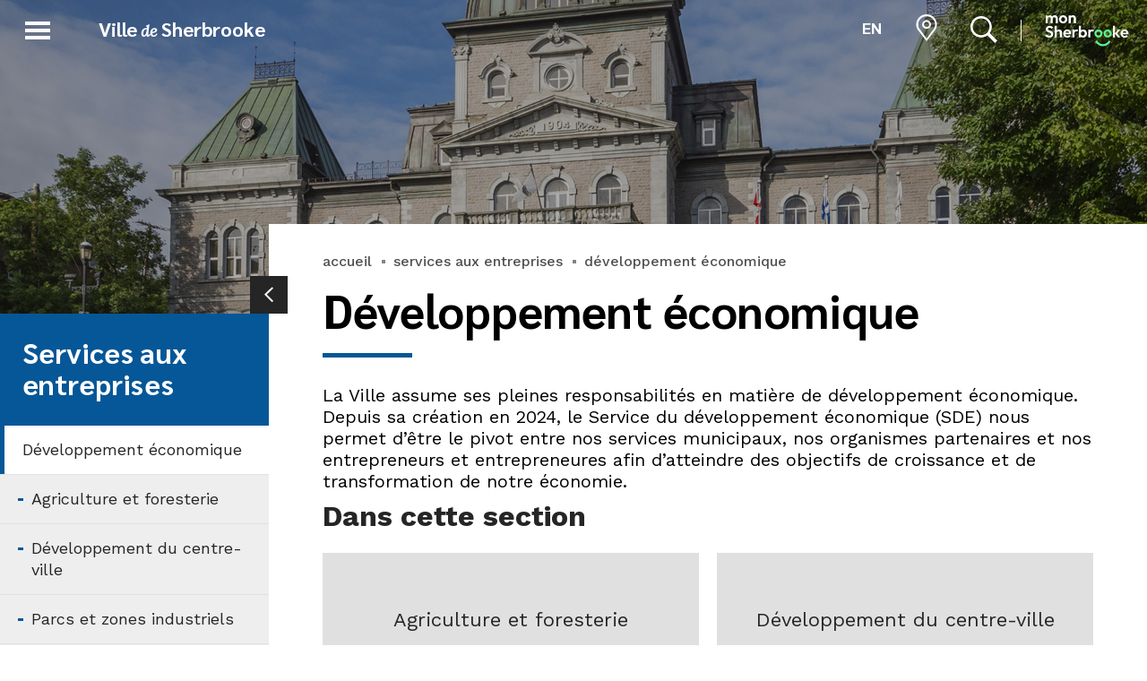

--- FILE ---
content_type: text/html; charset=utf-8
request_url: https://www.sherbrooke.ca/fr/services-aux-entreprises/developpement-economique
body_size: 36093
content:

<!DOCTYPE html>
<html>
<head>
	<base href="/" />
	<title>D&#xE9;veloppement &#xE9;conomique | Ville de Sherbrooke</title>


	<meta name="viewport" content="width=device-width, initial-scale=1.0" />

	<link rel="apple-touch-icon" sizes="180x180" href="/assets/images/favicons/apple-touch-icon.png?v=2">
	<link rel="icon" type="image/png" sizes="32x32" href="/assets/images/favicons/favicon-32x32.png?v=2">
	<link rel="icon" type="image/png" sizes="16x16" href="/assets/images/favicons/favicon-16x16.png?v=2">
	<link rel="manifest" href="/assets/images/favicons/manifest.json">
	<link rel="mask-icon" href="/assets/images/favicons/safari-pinned-tab.svg?v=2" color="#dc0835">
	<link rel="shortcut icon" href="/assets/images/favicons/favicon.ico?v=2">
	<meta name="msapplication-TileColor" content="#ffffff">
	<meta name="msapplication-config" content="/assets/images/favicons/browserconfig.xml">
	<meta name="theme-color" content="#ffffff">

	<meta property="og:title" content="D&#xE9;veloppement &#xE9;conomique" />
	<meta property="og:type" content="website" />
	<meta property="og:url" content="https://www.sherbrooke.ca/fr/services-aux-entreprises/developpement-economique" />
	<meta property="og:site_name" content="Ville de Sherbrooke" />
	<meta property="og:description" content="investir, entreprises, affaires, espaces locatifs, parcs industriels et scientifiques" />
	<meta property="og:locale" content="fr_CA" />
	<meta property="og:locale:alternate" content="en_US" />
	<meta property="og:image" content="https://www.sherbrooke.ca/assets/images/default/default_share.jpg?v=2" />

	<meta name="twitter:card" content="summary_large_image" />
	<meta name="twitter:site" content="@VilleSherbrooke" />
	<meta name="twitter:title" content="D&#xE9;veloppement &#xE9;conomique" />
	<meta name="twitter:description" content="investir, entreprises, affaires, espaces locatifs, parcs industriels et scientifiques" />
	<meta name="twitter:image" content="https://www.sherbrooke.ca/assets/images/default/default_share.jpg?v=2" />

	<meta name="author" content="Ville de Sherbrooke" />
	<meta name="generator" content="LANEC Solutions Web" />
	<meta name="description" content="investir, entreprises, affaires, espaces locatifs, parcs industriels et scientifiques" />

	<link href="https://fonts.googleapis.com/css?family=Work+Sans:400,400i,500,600,700|Sarabun:400i,700,800|Lora:400i,800i|Dancing+Script:400" rel='stylesheet' type='text/css'>
		<link href="/styles.css?v=-XCSNhGyUyC-Qxg0o932NGLdAvVFdZAE8xBHHsaUIho" rel="stylesheet" type="text/css">
	<!-- Google Tag Manager -->
	<script type="text/javascript">
		window.dataLayer = window.dataLayer || [];
		function gtag() { dataLayer.push(arguments); }

		if (localStorage.getItem('gtm_consent_preferences') === null) {
			gtag('consent', 'default', {
				'ad_user_data': 'granted',
				'ad_storage': 'granted',
				'analytics_storage': 'granted',
				'functionality_storage': 'granted',
				'personalization_storage': 'granted',
				'security_storage': 'granted',
				'ad_personalization': 'granted'
			});
		} else {
			gtag('consent', 'default', JSON.parse(localStorage.getItem('gtm_consent_preferences')));
		}
	</script>
	<script type="text/javascript">
		(function (w, d, s, l, i) {
			w[l] = w[l] || []; w[l].push({
				'gtm.start':
					new Date().getTime(), event: 'gtm.js'
			}); var f = d.getElementsByTagName(s)[0],
				j = d.createElement(s), dl = l != 'dataLayer' ? '&l=' + l : ''; j.async = true; j.src =
					'https://www.googletagmanager.com/gtm.js?id=' + i + dl; f.parentNode.insertBefore(j, f);
		})(window, document, 'script', 'dataLayer', 'GTM-W6CDQF2');</script>
	<!-- End Google Tag Manager -->

	<!-- Facebook Pixel Code -->
	<script type="text/plain" data-cookiecategory="targeting">
		!function (f, b, e, v, n, t, s) {
			if (f.fbq) return; n = f.fbq = function () {
				n.callMethod ?
				n.callMethod.apply(n, arguments) : n.queue.push(arguments)
			};
			if (!f._fbq) f._fbq = n; n.push = n; n.loaded = !0; n.version = '2.0';
			n.queue = []; t = b.createElement(e); t.async = !0;
			t.src = v; s = b.getElementsByTagName(e)[0];
			s.parentNode.insertBefore(t, s)
		}(window, document, 'script',
			'https://connect.facebook.net/en_US/fbevents.js');
		fbq('init', '783182171826010');
		fbq('track', 'PageView');
	</script>
	<noscript>
		<img height="1" width="1"
			 src="https://www.facebook.com/tr?id=783182171826010&ev=PageView&noscript=1" />
	</noscript>

	<!-- End Facebook Pixel Code -->
	<!-- LinkedIn Code -->
	<script type="text/plain" data-cookiecategory="targeting">
		(function (l) {
			if (!l) {
				window.lintrk = function (a, b) { window.lintrk.q.push([a, b]) };

				window.lintrk.q = []
			}
			var s = document.getElementsByTagName("script")[0];
			var b = document.createElement("script");
			b.type = "text/javascript"; b.async = true;
			b.src = "https://snap.licdn.com/li.lms-analytics/insight.min.js";
			s.parentNode.insertBefore(b, s);
		})(window.lintrk);
	</script>

	<noscript>
		<img height="1" width="1" style="display:none;" alt="" src="https://px.ads.linkedin.com/collect/?pid=4379162&fmt=gif" />
	</noscript>
	<!-- End LinkedIn Code -->
</head>
<body>

	<!-- Google Tag Manager (noscript) -->
	<noscript>
		<iframe src="https://www.googletagmanager.com/ns.html?id=GTM-W6CDQF2"
				height="0" width="0" style="display:none;visibility:hidden"></iframe>
	</noscript>
	<!-- End Google Tag Manager (noscript) -->
	<!-- Load Facebook SDK for JavaScript -->
	<div id="fb-root"></div>
	<script type="text/plain" data-cookiecategory="targeting">
		window.fbAsyncInit = function () {
			FB.init({
				xfbml: true,
				version: 'v10.0'
			});
		};

		(function (d, s, id) {
			var js, fjs = d.getElementsByTagName(s)[0];
			if (d.getElementById(id)) return;
			js = d.createElement(s); js.id = id;
			js.src = 'https://connect.facebook.net/fr_FR/sdk/xfbml.customerchat.js';
			fjs.parentNode.insertBefore(js, fjs);
		}(document, 'script', 'facebook-jssdk'));</script>

	<!-- Your Chat Plugin code -->
	<div class="fb-customerchat"
		 attribution="setup_tool"
		 page_id="210955295720552">
	</div>
	<!--<div class="animation" id="homeFirstLoadAnimation">
		<div class="logo">
			<div class="bar"></div>
			<div class="titre">
				<h1>Ville <span>de</span> Sherbrooke</h1>
			</div>
		</div>
	</div>-->

	<div class="erreur_IE" style="display: none;">
		<p class="description">Votre navigateur Internet est <a href="https://www.microsoft.com/fr-ca/microsoft-365/windows/end-of-ie-support" target="_blank" style="text-decoration: none;">désuet</a>. Pour consulter ce site Web, nous vous suggérons d'utiliser ces navigateurs :</p>
		<ul>
			<li><a href="https://www.google.com/intl/fr/chrome/" target="_blank"><img src="/assets/images/logos/chrome.png" alt="Google Chrome" /></a></li>
			<li><a href="https://www.mozilla.org/fr/firefox/new/" target="_blank"><img src="/assets/images/logos/firefox.png" alt="Firefox" /></a></li>
			<li><a href="https://www.microsoft.com/fr-ca/windows/microsoft-edge" target="_blank"><img src="/assets/images/logos/edge.png" alt="Microsoft Edge" /></a></li>
		</ul>
	</div>
	<script>
		window['TRANSFER_CACHE'] = {"value":{"creationDate":"2026-01-28T01:48:20.1871484Z","expirationDate":"2026-01-29T01:48:20.1871383Z","selected":{"content":{"fr":"\u003cdiv\u003e\n\u003cp\u003eLa Ville assume ses pleines responsabilit\u0026eacute;s en mati\u0026egrave;re de d\u0026eacute;veloppement \u0026eacute;conomique. Depuis sa cr\u0026eacute;ation en 2024, le Service du d\u0026eacute;veloppement \u0026eacute;conomique (SDE) nous permet d\u0026rsquo;\u0026ecirc;tre le pivot entre nos services municipaux, nos organismes partenaires et nos entrepreneurs et entrepreneures afin d\u0026rsquo;atteindre des objectifs de croissance et de transformation de notre \u0026eacute;conomie.\u003c/p\u003e\n\u003cp\u003e\u003cspan style=\u0022color: rgb(37, 37, 37); font-size: 32px; font-weight: bold;\u0022\u003eDans cette section\u003c/span\u003e\u003c/p\u003e\n\u003c/div\u003e\n\u003cdiv class=\u0022menu_page_block\u0022\u003e\n\u003cul\u003e\n\u003cli\u003e\u003ca href=\u0022/fr/services-aux-entreprises/developpement-economique/agriculture-et-foresterie\u0022\u003eAgriculture et foresterie\u003c/a\u003e\u003c/li\u003e\n\u003cli\u003e\u003ca href=\u0022/fr/services-aux-entreprises/developpement-economique/developpement-du-centre-ville\u0022\u003eD\u0026eacute;veloppement du centre-ville\u003c/a\u003e\u003c/li\u003e\n\u003cli\u003e\u003ca href=\u0022/fr/services-aux-entreprises/developpement-economique/parcs-et-zones-industriels\u0022\u003eParcs et zones industriels\u003c/a\u003e\u003c/li\u003e\n\u003cli\u003e\u003ca href=\u0022/fr/services-aux-entreprises/developpement-economique/qg-de-l-entrepreneuriat-promutuel-assurance\u0022\u003eQG de l\u0027entrepreneuriat Promutuel\u0026nbsp;Assurance\u003c/a\u003e\u003c/li\u003e\n\u003cli\u003e\u003ca href=\u0022/fr/services-aux-entreprises/developpement-economique/rendez-vous-economiques-et-durables\u0022\u003eRendez-vous \u0026eacute;conomiques et durables\u003c/a\u003e\u003c/li\u003e\n\u003cli\u003e\u003ca href=\u0022/fr/services-aux-entreprises/developpement-economique/zone-d-innovation-de-sherbrooke\u0022\u003eZone d\u0027innovation\u003c/a\u003e\u003c/li\u003e\n\u003c/ul\u003e\n\u003c/div\u003e\n\u003ch2\u003e\u003cspan style=\u0022font-size: 32px;\u0022\u003e\u0026Eacute;nonc\u0026eacute; de vision\u003c/span\u003e\u003c/h2\u003e\n\u003cp\u003eEn 2025, Sherbrooke sera un mod\u0026egrave;le de d\u0026eacute;veloppement \u0026eacute;conomique et \u0026eacute;coresponsable en misant sur son p\u0026ocirc;le du savoir, sa cr\u0026eacute;ativit\u0026eacute; et ses valeurs de collaboration au profit de sa communaut\u0026eacute;.\u003c/p\u003e\n\u003cp\u003e\u003ca href=\u0022https://www.sherbrooke.ca/Fichiers/3337a882-4a53-e611-80ea-00155d09650f/Sites/333dd3d3-915d-e611-80ea-00155d09650f/Documents/Plans%20et%20schemas/vision_et_strategie_developpement_economique_sherbrooke_2019-2025.pdf\u0022 class=\u0022block-pdf\u0022 target=\u0022_blank\u0022 rel=\u0022noopener\u0022\u003eVision et strat\u0026eacute;gie de d\u0026eacute;veloppement \u0026eacute;conomique de Sherbrooke 2019-2025\u003c/a\u003e\u003c/p\u003e\n\u003ch2\u003eGrandes orientations\u003c/h2\u003e\n\u003cp\u003eLa vision de d\u0026eacute;veloppement \u0026eacute;conomique s\u0026rsquo;articule autour de six grandes orientations :\u003c/p\u003e\n\u003col\u003e\n\u003cli\u003e\u0026Eacute;tablir les conditions gagnantes \u0026agrave; l\u0026rsquo;exercice d\u0026rsquo;un leadership public, local et r\u0026eacute;gional.\u003c/li\u003e\n\u003cli\u003eMettre en place un am\u0026eacute;nagement et un environnement propices \u0026agrave; la croissance des entreprises et \u0026agrave; la richesse collective.\u003c/li\u003e\n\u003cli\u003eD\u0026eacute;velopper un centre-ville densifi\u0026eacute;, attractif et anim\u0026eacute; au b\u0026eacute;n\u0026eacute;fice de la population, des entrepreneurs et entrepreneures et des visiteurs et visiteuses.\u003c/li\u003e\n\u003cli\u003eUtiliser l\u0026rsquo;intelligence collective et num\u0026eacute;rique comme vecteur de d\u0026eacute;veloppement entrepreneurial et \u0026eacute;mergent.\u003c/li\u003e\n\u003cli\u003eValoriser le p\u0026ocirc;le du savoir comme acc\u0026eacute;l\u0026eacute;rateur d\u0026rsquo;innovations et d\u0026rsquo;emplois.\u003c/li\u003e\n\u003cli\u003ePromouvoir les atouts et valoriser les initiatives pour \u0026ecirc;tre attractive aupr\u0026egrave;s des entreprises et des talents.\u003c/li\u003e\n\u003c/ol\u003e\n\u003cp\u003eCes six orientations sont soutenues par une s\u0026eacute;rie de strat\u0026eacute;gies appropri\u0026eacute;es.\u003c/p\u003e\n\u003cp\u003eAu quotidien, ces strat\u0026eacute;gies prennent forme \u0026agrave; travers les multiples initiatives et projets mis en \u0026oelig;uvre par les \u0026eacute;quipes du Service du d\u0026eacute;veloppement \u0026eacute;conomique et d\u0026rsquo;Entreprendre Sherbrooke.\u003c/p\u003e\n\u003cdiv class=\u0022autres_ressources\u0022\u003e\n\u003ch5\u003eAutres ressources utiles\u003c/h5\u003e\n\u003cul\u003e\n\u003cli\u003e\u003ca href=\u0022/fr/vie-municipale/structure-organisationnelle#sde\u0022\u003e\u003cspan\u003e\u0026Agrave; propos du Service du d\u0026eacute;veloppement \u0026eacute;conomique\u003c/span\u003e\u003c/a\u003e\u003c/li\u003e\n\u003cli\u003e\u003ca href=\u0022/fr/services-aux-entreprises/financement-d-entreprises\u0022\u003e\u003cspan\u003eFinancement d\u0027entreprises\u003c/span\u003e\u003c/a\u003e\u003c/li\u003e\n\u003cli\u003e\u003ca href=\u0022/fr/projets-majeurs?s=en-cours\u0022\u003e\u003cspan\u003eProjets majeurs\u003c/span\u003e\u003c/a\u003e\u003c/li\u003e\n\u003cli\u003e\u003ca href=\u0022https://www.visitezsherbrooke.ca/fr/decouvrez/quoi-faire\u0022 target=\u0022_blank\u0022 rel=\u0022noopener\u0022\u003e\u003cspan\u003eVisitez Sherbrooke\u003c/span\u003e\u003c/a\u003e\u003c/li\u003e\n\u003cli\u003e\u003ca href=\u0022/fr/vie-municipale/portrait/vivre-a-sherbrooke-une-grande-ville-a-taille-humaine\u0022\u003e\u003cspan\u003eVivre \u0026agrave; Sherbrooke\u003c/span\u003e\u003c/a\u003e\u003c/li\u003e\n\u003cli\u003e\u003ca href=\u0022https://www.entreprendresherbrooke.com/aide-a-la-localisation/\u0022 target=\u0022_blank\u0022 rel=\u0022noopener\u0022\u003e\u003cspan\u003eVous \u0026ecirc;tes \u0026agrave; la recherche de locaux commerciaux vacants\u003c/span\u003e\u003c/a\u003e\u003c/li\u003e\n\u003cli\u003e\u003ca href=\u0022https://www.visitezsherbrooke.ca/fr/congres-et-reunions\u0022 target=\u0022_blank\u0022 rel=\u0022noopener\u0022\u003e\u003cspan\u003eVous organisez un congr\u0026egrave;s ou un \u0026eacute;v\u0026eacute;nement\u003c/span\u003e\u003c/a\u003e\u003c/li\u003e\n\u003c/ul\u003e\n\u003c/div\u003e\n\u003cdiv class=\u0022block_coordonnees bas_page\u0022\u003e\n\u003ch2\u003e\u003cbr\u003eCoordonn\u0026eacute;es\u003c/h2\u003e\n\u003cdiv class=\u0022infos\u0022\u003e\n\u003cp\u003ePour joindre le Service du d\u0026eacute;veloppement \u0026eacute;conomique, \u0026eacute;crivez \u0026agrave; \u003ca href=\u0022mailto:developpementeconomique@sherbrooke.ca\u0022\u003edeveloppementeconomique@sherbrooke.ca\u003c/a\u003e\u003c/p\u003e\n\u003c/div\u003e\n\u003c/div\u003e","en":"\u003cdiv\u003e\n\u003cp\u003eThe City of Sherbrooke assume its full responsibilities in the realm of economic development. The Service du d\u0026eacute;veloppement \u0026eacute;conomique now allows us to act as the linchpin between our municipal services, partner organizations and entrepreneurs in order to achieve our economic growth and transformation goals.\u003c/p\u003e\n\u003ch2\u003e\u003cstrong\u003eIn this section\u003c/strong\u003e\u003c/h2\u003e\n\u003cdiv class=\u0022menu_page_block\u0022\u003e\n\u003cul\u003e\n\u003cli\u003e\u003ca href=\u0022/en/services-to-businesses/economic-development/agriculture-and-forestry\u0022\u003eAgriculture and forestry\u003c/a\u003e\u003c/li\u003e\n\u003cli\u003e\u003ca href=\u0022/en/services-to-businesses/economic-development/downtown-development\u0022\u003eDowntown development\u003c/a\u003e\u003c/li\u003e\n\u003cli\u003e\u003ca href=\u0022/en/services-to-businesses/economic-development/promutuel-insurance-entrepreneurship-headquarters-qg\u0022\u003ePromutuel Insurance Entrepreneurship Headquarters (QG)\u003c/a\u003e\u003c/li\u003e\n\u003cli\u003e\u003ca href=\u0022/en/services-to-businesses/economic-development/industrial-parks\u0022\u003eIndustrials parks\u003c/a\u003e\u003c/li\u003e\n\u003cli\u003e\u003ca href=\u0022/en/services-to-businesses/economic-development/rendez-vous-economiques-et-durables\u0022\u003eRendez-vous \u0026eacute;conomiques et durables\u003c/a\u003e\u003c/li\u003e\n\u003cli\u003e\u003ca href=\u0022/en/services-to-businesses/economic-development/sherbrooke-innovation-zone\u0022\u003eInnovation zone\u003c/a\u003e\u003c/li\u003e\n\u003c/ul\u003e\n\u003c/div\u003e\n\u003cp\u003e\u003cspan style=\u0022font-size: 22px; font-weight: bold;\u0022\u003eOther useful resources\u003c/span\u003e\u003c/p\u003e\n\u003c/div\u003e\n\u003cdiv class=\u0022autres_ressources\u0022\u003e\n\u003cul\u003e\n\u003cli\u003e\u003ca href=\u0022https://www.sherbrooke.ca/en/municipal-life/organizational-chart#sde\u0022\u003e\u003cspan\u003eAbout the Service du d\u0026eacute;veloppement \u0026eacute;conomique\u003c/span\u003e\u003c/a\u003e\u003c/li\u003e\n\u003cli\u003e\u003ca href=\u0022/en/services-to-businesses/business-financing\u0022\u003e\u003cspan\u003eBusiness financing\u003c/span\u003e\u003c/a\u003e\u003c/li\u003e\n\u003cli\u003e\u003ca href=\u0022https://www.visitezsherbrooke.ca/en/discover/what-to-do\u0022 target=\u0022_blank\u0022 rel=\u0022noopener\u0022\u003e\u003cspan\u003eVisitez Sherbrooke\u003c/span\u003e\u003c/a\u003e\u003c/li\u003e\n\u003cli\u003e\u003ca href=\u0022/en/municipal-life/about-the-city/living-in-sherbrooke-a-big-city-on-a-human-scale\u0022\u003e\u003cspan\u003eLiving in Sherbrooke\u003c/span\u003e\u003c/a\u003e\u003c/li\u003e\n\u003cli\u003e\u003ca href=\u0022/en/major-projects\u0022\u003e\u003cspan\u003eMajor projects\u003c/span\u003e\u003c/a\u003e\u003c/li\u003e\n\u003cli\u003e\u003ca href=\u0022https://www.entreprendresherbrooke.com/aide-a-la-localisation/\u0022 target=\u0022_blank\u0022 rel=\u0022noopener\u0022\u003e\u003cspan\u003eFinding available commercial space\u003c/span\u003e\u003c/a\u003e\u003c/li\u003e\n\u003cli\u003e\u003ca href=\u0022https://www.visitezsherbrooke.ca/en/conventions-and-meetings\u0022 target=\u0022_blank\u0022 rel=\u0022noopener\u0022\u003e\u003cspan\u003ePlanning an event or conference\u003c/span\u003e\u003c/a\u003e\u003c/li\u003e\n\u003c/ul\u003e\n\u003c/div\u003e\n\u003cdiv class=\u0022block_coordonnees bas_page\u0022\u003e\n\u003ch2\u003eContact information\u003c/h2\u003e\n\u003cdiv class=\u0022infos\u0022\u003e\n\u003cp\u003eTo contact the Service du d\u0026eacute;veloppement \u0026eacute;conomique, write to \u003ca href=\u0022mailto:developpementeconomique@sherbrooke.ca\u0022\u003edeveloppementeconomique@sherbrooke.ca\u003c/a\u003e\u003c/p\u003e\n\u003c/div\u003e\n\u003c/div\u003e"},"phone":{},"noFeePhone":{},"excludeKeyWords":false,"excludeMeta":false,"excludeMainPicture":false,"id":"15bf99fd-d983-e911-9b69-00155da78728","siteId":"3330a207-925d-e611-80ea-00155d09650f","action":0,"isSearchable":true,"_ChildrenIds":["5ddacebd-08a8-4b1a-9047-a37e74d1f484","b885180f-3593-4fab-a3e4-838ea61b46d3","b731efa9-d6a6-4d81-b437-8fe990bcfbe8","24cfa647-d254-4ba2-9ab1-0f3c9ba64f84","b06584b0-398b-4eb9-94b5-47999c74fccd","0589c58a-aee4-43ec-65c9-08d9bb221b91","ba888d25-7d64-4f50-8658-92785caf3750","2fb206fb-f932-4232-991c-56ebb04c4188","70db5c8c-c31f-46cc-8421-de8b475b4103","ff82866b-1444-4e95-a4aa-76d7e7ce72e7","63974b12-4f9b-4d2d-af88-c6368e0257b9","389e2734-beaf-4ef4-9cb0-bc70a26e3910"],"_VisibleChildrenIds":["5ddacebd-08a8-4b1a-9047-a37e74d1f484","b731efa9-d6a6-4d81-b437-8fe990bcfbe8","b06584b0-398b-4eb9-94b5-47999c74fccd","0589c58a-aee4-43ec-65c9-08d9bb221b91","ba888d25-7d64-4f50-8658-92785caf3750","70db5c8c-c31f-46cc-8421-de8b475b4103"],"_ChildrenIdsAtBottomOfPage":[],"visibleChildren":[],"order":830,"fullUrl":{"fr":"/fr/services-aux-entreprises/developpement-economique","en":"/en/services-to-businesses/economic-development"},"actionUrl":{"fr":"/fr/services-aux-entreprises/developpement-economique","en":"/en/services-to-businesses/economic-development"},"redirectUrl":{"fr":"","en":""},"redirectUrlTarget":"_self","languageAvailability":{"fr":true,"en":true},"name":{"fr":"Développement économique","en":"Economic development"},"alias":{"fr":"developpement-economique","en":"economic-development"},"meta":{"fr":"investir, entreprises, affaires, espaces locatifs, parcs industriels et scientifiques","en":"IInvest, start a business, rental space and industrial park in Sherbrooke."},"sharingPicture":{"fr":"","en":""},"publishInfos":{"isPublished":true,"isDraft":false,"dateMiseEnLigne":"2026-01-19T15:46:47.797Z","isHighlighted":false,"isVisibleInMenus":true,"hasSharingButtons":false,"isOnline":true,"isPlanned":false}},"selectedParent":{"phone":{},"noFeePhone":{},"excludeKeyWords":false,"excludeMeta":false,"excludeMainPicture":false,"id":"f6e3cd22-ccb5-e811-811f-00155d09650f","siteId":"333ba32f-4b53-e611-80ea-00155d09650f","action":4,"isSearchable":true,"visibleChildren":[],"order":0,"fullUrl":{"fr":"/fr","en":"/en"},"actionUrl":{"fr":"/fr","en":"/en"},"redirectUrlTarget":"_self","name":{"fr":"Accueil","en":"Home"},"alias":{"fr":"accueil","en":"home"},"publishInfos":{"isPublished":true,"isDraft":false,"dateMiseEnLigne":"2021-12-20T20:54:14.417Z","isHighlighted":false,"isVisibleInMenus":true,"hasSharingButtons":true,"isOnline":true,"isPlanned":false}},"siteViewModel":{"siteId":"333ba32f-4b53-e611-80ea-00155d09650f","name":{"fr":"Ville de Sherbrooke","en":"Ville de Sherbrooke"},"alias":{"fr":"fr","en":"en"},"menus":[{"id":"333e5670-4b53-e611-80ea-00155d09650f","name":{"fr":"Accueil","en":"Home"},"alias":{"fr":"home","en":"home"},"action":0,"setAliasInContentURL":false,"excludeVisibleItems":true,"items":[{"excludeKeyWords":true,"excludeMeta":true,"excludeMainPicture":true,"id":"f6e3cd22-ccb5-e811-811f-00155d09650f","siteId":"333ba32f-4b53-e611-80ea-00155d09650f","action":4,"isSearchable":true,"visibleChildren":[],"order":0,"fullUrl":{"fr":"/fr","en":"/en"},"actionUrl":{"fr":"/fr","en":"/en"},"redirectUrl":{"fr":"","en":""},"redirectUrlTarget":"_self","languageAvailability":{"fr":true,"en":true},"name":{"fr":"Accueil","en":"Home"},"alias":{"fr":"accueil","en":"home"},"publishInfos":{"isPublished":true,"isDraft":false,"dateMiseEnLigne":"2021-12-20T20:54:14.417Z","isHighlighted":false,"isVisibleInMenus":true,"hasSharingButtons":true,"isOnline":true,"isPlanned":false}}],"visibleItemIds":["f6e3cd22-ccb5-e811-811f-00155d09650f"],"fullUrl":{"fr":"/fr","en":"/en"},"actionUrl":{"fr":"/fr","en":"/en"}},{"id":"333b049c-4b53-e611-80ea-00155d09650f","name":{"fr":"Menu secondaire","en":"Menu secondaire"},"alias":{"fr":"secondary","en":"secondary"},"action":0,"setAliasInContentURL":false,"excludeVisibleItems":true,"items":[{"excludeKeyWords":true,"excludeMeta":true,"excludeMainPicture":true,"id":"489d541c-7c60-e911-8174-00155d156417","siteId":"333ba32f-4b53-e611-80ea-00155d09650f","action":0,"isSearchable":true,"visibleChildren":[],"order":8,"customPartialView":"newsListingTemplate,activitiesListingTemplate,33204975-01e7-e611-80f8-00155d09650f,33396c39-5953-e611-80ea-00155d09650f","fullUrl":{"fr":"/fr/emplois","en":"/en/employment"},"actionUrl":{"fr":"/fr/emplois","en":"/en/employment"},"redirectUrl":{"fr":"","en":""},"redirectUrlTarget":"_self","languageAvailability":{"fr":true,"en":true},"name":{"fr":"Emplois","en":"Employment"},"alias":{"fr":"emplois","en":"employment"},"publishInfos":{"isPublished":true,"isDraft":false,"dateMiseEnLigne":"2025-09-14T04:00:00Z","isHighlighted":false,"isVisibleInMenus":true,"hasSharingButtons":false,"isOnline":true,"isPlanned":false}},{"excludeKeyWords":true,"excludeMeta":true,"excludeMainPicture":true,"id":"58470b5a-e9da-e911-9b81-00155da78728","siteId":"333ba32f-4b53-e611-80ea-00155d09650f","action":0,"isSearchable":true,"visibleChildren":[],"order":51,"customPartialView":"RequestsComplaintsContentComponent","fullUrl":{"fr":"/fr/requetes","en":"/en/report-a-problem"},"actionUrl":{"fr":"/fr/requetes","en":"/en/report-a-problem"},"redirectUrl":{"fr":"","en":""},"redirectUrlTarget":"_self","languageAvailability":{"fr":true,"en":true},"name":{"fr":"Requêtes","en":"Report a problem"},"alias":{"fr":"requetes","en":"report-a-problem"},"publishInfos":{"isPublished":true,"isDraft":false,"dateMiseEnLigne":"2022-03-25T18:51:07.59Z","isHighlighted":false,"isVisibleInMenus":false,"hasSharingButtons":false,"isOnline":true,"isPlanned":false}},{"excludeKeyWords":true,"excludeMeta":true,"excludeMainPicture":true,"id":"f23fbe69-e0e5-e911-9b81-00155da78728","siteId":"333ba32f-4b53-e611-80ea-00155d09650f","action":0,"isSearchable":false,"visibleChildren":[],"order":71,"fullUrl":{"fr":"/fr/gabarits-guide-de-styles","en":"/en"},"actionUrl":{"fr":"/fr/gabarits-guide-de-styles","en":"/en"},"redirectUrl":{"fr":"","en":""},"redirectUrlTarget":"_self","languageAvailability":{"fr":true,"en":false},"name":{"fr":"Gabarits - Guide de styles","en":""},"alias":{"fr":"gabarits-guide-de-styles","en":""},"publishInfos":{"isPublished":true,"isDraft":false,"dateMiseEnLigne":"2024-04-30T02:40:00.24Z","isHighlighted":false,"isVisibleInMenus":false,"hasSharingButtons":false,"isOnline":true,"isPlanned":false}},{"excludeKeyWords":true,"excludeMeta":true,"excludeMainPicture":true,"id":"8f272a65-8ceb-e911-9b83-00155da78728","siteId":"333ba32f-4b53-e611-80ea-00155d09650f","action":0,"isSearchable":true,"visibleChildren":[],"order":92,"customPartialView":"NousJoindreContentComponent","fullUrl":{"fr":"/fr/nous-joindre","en":"/en/contact-us"},"actionUrl":{"fr":"/fr/nous-joindre","en":"/en/contact-us"},"redirectUrl":{"fr":"","en":""},"redirectUrlTarget":"_self","languageAvailability":{"fr":true,"en":true},"name":{"fr":"Nous joindre","en":"Contact us"},"alias":{"fr":"nous-joindre","en":"contact-us"},"publishInfos":{"isPublished":true,"isDraft":false,"dateMiseEnLigne":"2023-02-08T15:54:06.697Z","isHighlighted":false,"isVisibleInMenus":true,"hasSharingButtons":false,"isOnline":true,"isPlanned":false}},{"excludeKeyWords":true,"excludeMeta":true,"excludeMainPicture":true,"id":"120155f2-4d60-e911-8174-00155d156417","siteId":"333ba32f-4b53-e611-80ea-00155d09650f","entityModuleId":"332a27b9-4d53-e611-80ea-00155d09650f","action":0,"isSearchable":true,"entityModuleListingComponent":"ProjectsListingComponent","entityModuleEntityComponent":"ProjectsEntityComponent","visibleChildren":[],"order":94,"fullUrl":{"fr":"/fr/projets-majeurs","en":"/en/major-projects"},"actionUrl":{"fr":"/fr/projets-majeurs","en":"/en/major-projects"},"redirectUrl":{"fr":"","en":""},"redirectUrlTarget":"_self","languageAvailability":{"fr":true,"en":true},"name":{"fr":"Projets majeurs","en":"Major projects"},"alias":{"fr":"projets-majeurs","en":"major-projects"},"publishInfos":{"isPublished":true,"isDraft":false,"dateMiseEnLigne":"2025-02-04T14:03:59.057Z","isHighlighted":false,"isVisibleInMenus":true,"hasSharingButtons":false,"isOnline":true,"isPlanned":false}},{"excludeKeyWords":true,"excludeMeta":true,"excludeMainPicture":true,"id":"130810e1-fcc0-4f34-a574-0ab30eabddf2","siteId":"333ba32f-4b53-e611-80ea-00155d09650f","action":0,"isSearchable":true,"visibleChildren":[],"order":103,"fullUrl":{"fr":"/fr/politique-de-confidentialite","en":"/en/privacy-policy"},"actionUrl":{"fr":"/fr/politique-de-confidentialite","en":"/en/privacy-policy"},"redirectUrl":{"fr":"","en":""},"redirectUrlTarget":"_self","languageAvailability":{"fr":true,"en":true},"name":{"fr":"Politique de confidentialité","en":"Privacy policy"},"alias":{"fr":"politique-de-confidentialite","en":"privacy-policy"},"publishInfos":{"isPublished":true,"isDraft":false,"dateMiseEnLigne":"2024-07-25T19:53:43.587Z","isHighlighted":false,"isVisibleInMenus":false,"hasSharingButtons":true,"isOnline":true,"isPlanned":false}},{"excludeKeyWords":true,"excludeMeta":true,"excludeMainPicture":true,"id":"e25d884a-10a2-4721-47ed-08d768450ff2","siteId":"333ba32f-4b53-e611-80ea-00155d09650f","action":1,"isSearchable":false,"visibleChildren":[],"order":104,"fullUrl":{"fr":"/fr/portail-mon-sherbrooke","en":"/en/my-sherbrooke-portal"},"actionUrl":{"fr":"https://monsherbrooke.ca/fr","en":"https://monsherbrooke.ca/en"},"redirectUrl":{"fr":"https://monsherbrooke.ca/fr","en":"https://monsherbrooke.ca/en"},"redirectUrlTarget":"_self","languageAvailability":{"fr":true,"en":true},"name":{"fr":"Portail Mon Sherbrooke","en":"My Sherbrooke portal"},"alias":{"fr":"portail-mon-sherbrooke","en":"my-sherbrooke-portal"},"publishInfos":{"isPublished":true,"isDraft":false,"dateMiseEnLigne":"2023-06-21T12:15:48.587Z","isHighlighted":false,"isVisibleInMenus":true,"hasSharingButtons":false,"isOnline":true,"isPlanned":false}}],"visibleItemIds":["489d541c-7c60-e911-8174-00155d156417","8f272a65-8ceb-e911-9b83-00155da78728","120155f2-4d60-e911-8174-00155d156417","e25d884a-10a2-4721-47ed-08d768450ff2"],"fullUrl":{"fr":"/fr","en":"/en"},"actionUrl":{"fr":"/fr","en":"/en"}}],"commonSearchs":[{"languageAvailability":{"fr":true,"en":false},"name":{"fr":"Stationnement hivernal de nuit","en":""},"url":{"fr":"/fr/services-a-la-population/stationnement/stationnement-hivernal-de-nuit","en":""},"order":6,"picture":"/Fichiers/3337a882-4a53-e611-80ea-00155d09650f/Sites/333ba32f-4b53-e611-80ea-00155d09650f/Images/RecherchesCourantes/stationnement_hivernal.png"},{"languageAvailability":{"fr":true,"en":false},"name":{"fr":"Aide-mémoire pour l\u0027hiver","en":""},"url":{"fr":"/fr/vie-municipale/actualites/aide-memoire-pour-l-hiver","en":""},"order":8,"picture":"/Fichiers/3337a882-4a53-e611-80ea-00155d09650f/Sites/333ba32f-4b53-e611-80ea-00155d09650f/Images/RecherchesCourantes/flocon.svg"},{"languageAvailability":{"fr":true,"en":false},"name":{"fr":"Séance du conseil municipal du 20 janvier","en":""},"url":{"fr":"/fr/vie-municipale/seances-du-conseil/645/comite-plenier-public-et-seance-ordinaire","en":""},"order":9,"picture":"/Fichiers/3337a882-4a53-e611-80ea-00155d09650f/Sites/333ba32f-4b53-e611-80ea-00155d09650f/Images/RecherchesCourantes/conseil_municipal.svg"},{"languageAvailability":{"fr":false,"en":true},"name":{"fr":"","en":"Overnight street parking"},"url":{"fr":"","en":"/en/population-services/parking/overnight-street-parking"},"order":16,"picture":"/Fichiers/3337a882-4a53-e611-80ea-00155d09650f/Sites/333ba32f-4b53-e611-80ea-00155d09650f/Images/RecherchesCourantes/stationnement_hivernal.png"},{"languageAvailability":{"fr":false,"en":true},"name":{"fr":"","en":"2026 Collection calendar"},"url":{"fr":"","en":"/en/population-services/waste-collection/collection-calendar"},"order":17,"picture":"/Fichiers/3337a882-4a53-e611-80ea-00155d09650f/Sites/333ba32f-4b53-e611-80ea-00155d09650f/Images/RecherchesCourantes/bacs_roulants.svg"},{"languageAvailability":{"fr":false,"en":true},"name":{"fr":"","en":"Arenas"},"url":{"fr":"","en":"https://www.sherbrooke.ca/en/culture-sports-and-recreation/sports-and-sports-facilities/arenas-and-skating-rinks/arenas"},"order":18,"picture":"/Fichiers/3337a882-4a53-e611-80ea-00155d09650f/Sites/333ba32f-4b53-e611-80ea-00155d09650f/Images/RecherchesCourantes/patinoires.svg"},{"languageAvailability":{"fr":false,"en":true},"name":{"fr":"","en":"Indoor pool"},"url":{"fr":"","en":"/en/culture-sports-and-recreation/sports-and-sports-facilities/pools-beaches-and-water-play-areas/montcalm-indoor-pool"},"order":19,"picture":"/Fichiers/3337a882-4a53-e611-80ea-00155d09650f/Sites/333ba32f-4b53-e611-80ea-00155d09650f/Images/RecherchesCourantes/piscines-plages-jeux.svg"},{"languageAvailability":{"fr":true,"en":false},"name":{"fr":"Calendrier des collectes 2026","en":""},"url":{"fr":"/fr/services-a-la-population/collecte-des-matieres-residuelles/calendrier-des-collectes","en":""},"order":21,"picture":"/Fichiers/3337a882-4a53-e611-80ea-00155d09650f/Sites/333ba32f-4b53-e611-80ea-00155d09650f/Images/RecherchesCourantes/bacs_roulants.svg"},{"languageAvailability":{"fr":true,"en":false},"name":{"fr":"Permis pour travaux","en":""},"url":{"fr":"/fr/services-a-la-population/permis-et-certificats/permis-pour-construction-renovation-et-travaux","en":""},"order":27,"picture":"/Fichiers/3337a882-4a53-e611-80ea-00155d09650f/Sites/333ba32f-4b53-e611-80ea-00155d09650f/Images/RecherchesCourantes/inscription.png"},{"languageAvailability":{"fr":true,"en":false},"name":{"fr":"Écocentres","en":""},"url":{"fr":"/fr/services-a-la-population/collecte-des-matieres-residuelles/ecocentres-et-centre-de-transfert","en":""},"order":28,"picture":"/Fichiers/3337a882-4a53-e611-80ea-00155d09650f/Sites/333ba32f-4b53-e611-80ea-00155d09650f/Images/RecherchesCourantes/recyclage-ecocentre.svg"},{"languageAvailability":{"fr":false,"en":true},"name":{"fr":"","en":"Winter checklist"},"url":{"fr":"","en":"/en/municipal-life/news/winter-checklist"},"order":29,"picture":"/Fichiers/3337a882-4a53-e611-80ea-00155d09650f/Sites/333ba32f-4b53-e611-80ea-00155d09650f/Images/RecherchesCourantes/flocon.svg"},{"languageAvailability":{"fr":true,"en":false},"name":{"fr":"Arénas","en":""},"url":{"fr":"https://www.sherbrooke.ca/fr/culture-sports-et-loisirs/sports-et-installations-sportives/arenas-et-patinoires/arenas","en":""},"order":35,"picture":"/Fichiers/3337a882-4a53-e611-80ea-00155d09650f/Sites/333ba32f-4b53-e611-80ea-00155d09650f/Images/RecherchesCourantes/patinoires.svg"},{"languageAvailability":{"fr":true,"en":false},"name":{"fr":"Piscine intérieure","en":""},"url":{"fr":"/fr/culture-sports-et-loisirs/sports-et-installations-sportives/piscines-plages-et-jeux-d-eau/piscine-interieure-montcalm","en":""},"order":37,"picture":"/Fichiers/3337a882-4a53-e611-80ea-00155d09650f/Sites/333ba32f-4b53-e611-80ea-00155d09650f/Images/RecherchesCourantes/piscines-plages-jeux.svg"},{"languageAvailability":{"fr":true,"en":false},"name":{"fr":"Station de ski du mont Bellevue","en":""},"url":{"fr":"https://www.parcmontbellevue.com/","en":""},"order":38,"picture":"/Fichiers/3337a882-4a53-e611-80ea-00155d09650f/Sites/333ba32f-4b53-e611-80ea-00155d09650f/Images/RecherchesCourantes/ski-alpin.svg"},{"languageAvailability":{"fr":true,"en":false},"name":{"fr":"Stationnement au centre-ville","en":""},"url":{"fr":"/fr/services-a-la-population/stationnement/payer-son-stationnement","en":""},"order":73,"picture":"/Fichiers/3337a882-4a53-e611-80ea-00155d09650f/Sites/333ba32f-4b53-e611-80ea-00155d09650f/Images/RecherchesCourantes/stationnement-payant-200x200px.svg"}],"sections":[{"siteId":"333ceda8-915d-e611-80ea-00155d09650f","name":{"fr":"Services à la population","en":"Population services"},"alias":{"fr":"services-a-la-population","en":"population-services"},"menus":[{"id":"33301b5c-925d-e611-80ea-00155d09650f","name":{"fr":"Menu principal","en":"Main menu"},"alias":{"fr":"main","en":"main"},"action":2,"setAliasInContentURL":false,"excludeVisibleItems":true,"items":[{"excludeKeyWords":true,"excludeMeta":true,"excludeMainPicture":true,"id":"31abdf42-6060-e911-8174-00155d156417","siteId":"333ceda8-915d-e611-80ea-00155d09650f","action":1,"isSearchable":false,"visibleChildren":[],"order":105,"customPartialView":"newsListingTemplate,33207975-01e7-e611-80f8-00155d09650f","fullUrl":{"fr":"/fr/services-a-la-population/hydro-sherbrooke","en":"/en/population-services/hydro-sherbrooke"},"actionUrl":{"fr":"/fr/hydro-sherbrooke","en":"/en/hydro-sherbrooke"},"redirectUrl":{"fr":"/fr/hydro-sherbrooke","en":"/en/hydro-sherbrooke"},"redirectUrlTarget":"_self","languageAvailability":{"fr":true,"en":true},"name":{"fr":"Hydro-Sherbrooke","en":"Hydro-Sherbrooke"},"alias":{"fr":"hydro-sherbrooke","en":"hydro-sherbrooke"},"publishInfos":{"isPublished":true,"isDraft":false,"dateMiseEnLigne":"2020-03-23T18:07:21.093Z","isHighlighted":false,"isVisibleInMenus":true,"hasSharingButtons":false,"isOnline":true,"isPlanned":false}},{"excludeKeyWords":true,"excludeMeta":true,"excludeMainPicture":true,"id":"2fce109c-6a60-e911-8174-00155d156417","siteId":"333ceda8-915d-e611-80ea-00155d09650f","action":0,"isSearchable":true,"visibleChildren":[],"order":106,"fullUrl":{"fr":"/fr/services-a-la-population/ombudsman","en":"/en/population-services/sherbrooke-ombudsman"},"actionUrl":{"fr":"/fr/services-a-la-population/ombudsman","en":"/en/population-services/sherbrooke-ombudsman"},"redirectUrl":{"fr":"","en":""},"redirectUrlTarget":"_self","languageAvailability":{"fr":true,"en":true},"name":{"fr":"Ombudsman","en":"Sherbrooke Ombudsman"},"alias":{"fr":"ombudsman","en":"sherbrooke-ombudsman"},"publishInfos":{"isPublished":true,"isDraft":false,"dateMiseEnLigne":"2025-10-08T15:23:50.933Z","isHighlighted":false,"isVisibleInMenus":true,"hasSharingButtons":false,"isOnline":true,"isPlanned":false}},{"excludeKeyWords":true,"excludeMeta":true,"excludeMainPicture":true,"id":"30ce109c-6a60-e911-8174-00155d156417","siteId":"333ceda8-915d-e611-80ea-00155d09650f","action":0,"isSearchable":true,"visibleChildren":[],"order":107,"fullUrl":{"fr":"/fr/services-a-la-population/bureaux-d-arrondissement","en":"/en/population-services/borough-offices"},"actionUrl":{"fr":"/fr/services-a-la-population/bureaux-d-arrondissement","en":"/en/population-services/borough-offices"},"redirectUrl":{"fr":"","en":""},"redirectUrlTarget":"_self","languageAvailability":{"fr":true,"en":true},"name":{"fr":"Bureaux d\u0027arrondissement","en":"Borough offices"},"alias":{"fr":"bureaux-d-arrondissement","en":"borough-offices"},"publishInfos":{"isPublished":true,"isDraft":false,"dateMiseEnLigne":"2025-04-09T18:09:54.08Z","isHighlighted":false,"isVisibleInMenus":true,"hasSharingButtons":false,"isOnline":true,"isPlanned":false}},{"excludeKeyWords":true,"excludeMeta":true,"excludeMainPicture":true,"id":"31ce109c-6a60-e911-8174-00155d156417","siteId":"333ceda8-915d-e611-80ea-00155d09650f","action":0,"isSearchable":true,"visibleChildren":[],"order":108,"fullUrl":{"fr":"/fr/services-a-la-population/cartes-interactives","en":"/en/population-services/interactive-maps"},"actionUrl":{"fr":"/fr/services-a-la-population/cartes-interactives","en":"/en/population-services/interactive-maps"},"redirectUrl":{"fr":"","en":""},"redirectUrlTarget":"_self","languageAvailability":{"fr":true,"en":true},"name":{"fr":"Cartes interactives","en":"Interactive maps"},"alias":{"fr":"cartes-interactives","en":"interactive-maps"},"publishInfos":{"isPublished":true,"isDraft":false,"dateMiseEnLigne":"2025-06-05T14:08:16.613Z","isHighlighted":false,"isVisibleInMenus":true,"hasSharingButtons":false,"isOnline":true,"isPlanned":false}},{"excludeKeyWords":true,"excludeMeta":true,"excludeMainPicture":true,"id":"e9783765-9943-441f-8ba3-f3431ff497c3","siteId":"333ceda8-915d-e611-80ea-00155d09650f","action":0,"isSearchable":true,"visibleChildren":[],"order":111,"fullUrl":{"fr":"/fr/services-a-la-population/communaute","en":"/en/population-services/community"},"actionUrl":{"fr":"/fr/services-a-la-population/communaute","en":"/en/population-services/community"},"redirectUrl":{"fr":"","en":""},"redirectUrlTarget":"_self","languageAvailability":{"fr":true,"en":true},"name":{"fr":"Communauté","en":"Community"},"alias":{"fr":"communaute","en":"community"},"publishInfos":{"isPublished":true,"isDraft":false,"dateMiseEnLigne":"2025-09-18T18:13:29.06Z","isHighlighted":false,"isVisibleInMenus":true,"hasSharingButtons":true,"isOnline":true,"isPlanned":false}},{"excludeKeyWords":true,"excludeMeta":true,"excludeMainPicture":true,"id":"2599da31-811c-42d3-b2fe-f59f1bf2e0fc","siteId":"333ceda8-915d-e611-80ea-00155d09650f","action":0,"isSearchable":true,"visibleChildren":[],"order":121,"fullUrl":{"fr":"/fr/services-a-la-population/entretien-des-routes","en":"/en/population-services/road-maintenance"},"actionUrl":{"fr":"/fr/services-a-la-population/entretien-des-routes","en":"/en/population-services/road-maintenance"},"redirectUrl":{"fr":"","en":""},"redirectUrlTarget":"_self","languageAvailability":{"fr":true,"en":true},"name":{"fr":"Entretien des routes","en":"Road maintenance"},"alias":{"fr":"entretien-des-routes","en":"road-maintenance"},"publishInfos":{"isPublished":true,"isDraft":false,"dateMiseEnLigne":"2025-11-24T15:36:00.28Z","isHighlighted":false,"isVisibleInMenus":true,"hasSharingButtons":true,"isOnline":true,"isPlanned":false}},{"excludeKeyWords":true,"excludeMeta":true,"excludeMainPicture":true,"id":"9a80bfcd-6a60-e911-8174-00155d156417","siteId":"333ceda8-915d-e611-80ea-00155d09650f","action":0,"isSearchable":true,"visibleChildren":[],"order":140,"customPartialView":"newsListingTemplate,activitiesListingTemplate,33205975-01e7-e611-80f8-00155d09650f,33397c39-5953-e611-80ea-00155d09650f","fullUrl":{"fr":"/fr/services-a-la-population/environnement","en":"/en/population-services/environment"},"actionUrl":{"fr":"/fr/services-a-la-population/environnement","en":"/en/population-services/environment"},"redirectUrl":{"fr":"","en":""},"redirectUrlTarget":"_self","languageAvailability":{"fr":true,"en":true},"name":{"fr":"Environnement","en":"Environment"},"alias":{"fr":"environnement","en":"environment"},"publishInfos":{"isPublished":true,"isDraft":false,"dateMiseEnLigne":"2025-04-22T19:32:39.403Z","isHighlighted":false,"isVisibleInMenus":true,"hasSharingButtons":false,"isOnline":true,"isPlanned":false}},{"excludeKeyWords":true,"excludeMeta":true,"excludeMainPicture":true,"id":"e6c79cf2-6e60-e911-8174-00155d156417","siteId":"333ceda8-915d-e611-80ea-00155d09650f","action":0,"isSearchable":true,"visibleChildren":[],"order":217,"customPartialView":"newsListingTemplate,33202975-01e7-e611-80f8-00155d09650f,33212975-01e7-e611-80f8-00155d09650f","fullUrl":{"fr":"/fr/services-a-la-population/subventions-et-aide-financiere","en":"/en/population-services/grants-and-financial-assistance"},"actionUrl":{"fr":"/fr/services-a-la-population/subventions-et-aide-financiere","en":"/en/population-services/grants-and-financial-assistance"},"redirectUrl":{"fr":"","en":""},"redirectUrlTarget":"_self","languageAvailability":{"fr":true,"en":true},"name":{"fr":"Subventions et aide financière","en":"Grants and financial assistance"},"alias":{"fr":"subventions-et-aide-financiere","en":"grants-and-financial-assistance"},"publishInfos":{"isPublished":true,"isDraft":false,"dateMiseEnLigne":"2026-01-19T14:06:04.553Z","isHighlighted":false,"isVisibleInMenus":true,"hasSharingButtons":false,"isOnline":true,"isPlanned":false}},{"excludeKeyWords":true,"excludeMeta":true,"excludeMainPicture":true,"id":"b7e2e21f-6f60-e911-8174-00155d156417","siteId":"333ceda8-915d-e611-80ea-00155d09650f","action":0,"isSearchable":true,"visibleChildren":[],"order":240,"customPartialView":"newsListingTemplate,33202975-01e7-e611-80f8-00155d09650f","fullUrl":{"fr":"/fr/services-a-la-population/cour-municipale","en":"/en/population-services/municipal-court"},"actionUrl":{"fr":"/fr/services-a-la-population/cour-municipale","en":"/en/population-services/municipal-court"},"redirectUrl":{"fr":"","en":""},"redirectUrlTarget":"_self","languageAvailability":{"fr":true,"en":true},"name":{"fr":"Cour municipale","en":"Municipal Court"},"alias":{"fr":"cour-municipale","en":"municipal-court"},"publishInfos":{"isPublished":true,"isDraft":false,"dateMiseEnLigne":"2025-11-27T18:13:33.657Z","isHighlighted":false,"isVisibleInMenus":true,"hasSharingButtons":false,"isOnline":true,"isPlanned":false}},{"excludeKeyWords":true,"excludeMeta":true,"excludeMainPicture":true,"id":"c9dcd66f-6f60-e911-8174-00155d156417","siteId":"333ceda8-915d-e611-80ea-00155d09650f","action":0,"isSearchable":true,"visibleChildren":[],"order":257,"customPartialView":"newsListingTemplate,33206975-01e7-e611-80f8-00155d09650f,33210975-01e7-e611-80f8-00155d09650f","fullUrl":{"fr":"/fr/services-a-la-population/stationnement","en":"/en/population-services/parking"},"actionUrl":{"fr":"/fr/services-a-la-population/stationnement","en":"/en/population-services/parking"},"redirectUrl":{"fr":"","en":""},"redirectUrlTarget":"_self","languageAvailability":{"fr":true,"en":true},"name":{"fr":"Stationnement","en":"Parking"},"alias":{"fr":"stationnement","en":"parking"},"publishInfos":{"isPublished":true,"isDraft":false,"dateMiseEnLigne":"2026-01-06T19:16:41.89Z","isHighlighted":false,"isVisibleInMenus":true,"hasSharingButtons":false,"isOnline":true,"isPlanned":false}},{"excludeKeyWords":true,"excludeMeta":true,"excludeMainPicture":true,"id":"f7742f9d-6f60-e911-8174-00155d156417","siteId":"333ceda8-915d-e611-80ea-00155d09650f","action":0,"isSearchable":true,"visibleChildren":[],"order":265,"customPartialView":"newsListingTemplate,33210975-01e7-e611-80f8-00155d09650f","fullUrl":{"fr":"/fr/services-a-la-population/deplacements-et-mobilite","en":"/en/population-services/travel-and-mobility"},"actionUrl":{"fr":"/fr/services-a-la-population/deplacements-et-mobilite","en":"/en/population-services/travel-and-mobility"},"redirectUrl":{"fr":"","en":""},"redirectUrlTarget":"_self","languageAvailability":{"fr":true,"en":true},"name":{"fr":"Déplacements et mobilité","en":"Travel and mobility"},"alias":{"fr":"deplacements-et-mobilite","en":"travel-and-mobility"},"publishInfos":{"isPublished":true,"isDraft":false,"dateMiseEnLigne":"2025-11-24T15:41:46.817Z","isHighlighted":false,"isVisibleInMenus":true,"hasSharingButtons":false,"isOnline":true,"isPlanned":false}},{"excludeKeyWords":true,"excludeMeta":true,"excludeMainPicture":true,"id":"c065e176-7260-e911-8174-00155d156417","siteId":"333ceda8-915d-e611-80ea-00155d09650f","action":0,"isSearchable":true,"visibleChildren":[],"order":293,"customPartialView":"newsListingTemplate,33206975-01e7-e611-80f8-00155d09650f","fullUrl":{"fr":"/fr/services-a-la-population/taxes-et-evaluation","en":"/en/population-services/taxes-and-assessment"},"actionUrl":{"fr":"/fr/services-a-la-population/taxes-et-evaluation","en":"/en/population-services/taxes-and-assessment"},"redirectUrl":{"fr":"","en":""},"redirectUrlTarget":"_self","languageAvailability":{"fr":true,"en":true},"name":{"fr":"Taxes et évaluation","en":"Taxes and assessment"},"alias":{"fr":"taxes-et-evaluation","en":"taxes-and-assessment"},"publishInfos":{"isPublished":true,"isDraft":false,"dateMiseEnLigne":"2025-12-10T17:20:12.683Z","isHighlighted":false,"isVisibleInMenus":true,"hasSharingButtons":false,"isOnline":true,"isPlanned":false}},{"excludeKeyWords":true,"excludeMeta":true,"excludeMainPicture":true,"id":"c665e176-7260-e911-8174-00155d156417","siteId":"333ceda8-915d-e611-80ea-00155d09650f","action":0,"isSearchable":true,"visibleChildren":[],"order":319,"customPartialView":"newsListingTemplate,33205975-01e7-e611-80f8-00155d09650f,33206975-01e7-e611-80f8-00155d09650f","fullUrl":{"fr":"/fr/services-a-la-population/eau-potable-et-eaux-usees","en":"/en/population-services/drinking-water-and-wastewater"},"actionUrl":{"fr":"/fr/services-a-la-population/eau-potable-et-eaux-usees","en":"/en/population-services/drinking-water-and-wastewater"},"redirectUrl":{"fr":"","en":""},"redirectUrlTarget":"_self","languageAvailability":{"fr":true,"en":true},"name":{"fr":"Eau potable et eaux usées","en":"Drinking water and wastewater"},"alias":{"fr":"eau-potable-et-eaux-usees","en":"drinking-water-and-wastewater"},"publishInfos":{"isPublished":true,"isDraft":false,"dateMiseEnLigne":"2025-02-24T18:31:16.6Z","isHighlighted":false,"isVisibleInMenus":true,"hasSharingButtons":false,"isOnline":true,"isPlanned":false}},{"excludeKeyWords":true,"excludeMeta":true,"excludeMainPicture":true,"id":"cd65e176-7260-e911-8174-00155d156417","siteId":"333ceda8-915d-e611-80ea-00155d09650f","action":0,"isSearchable":true,"visibleChildren":[],"order":331,"customPartialView":"newsListingTemplate,33205975-01e7-e611-80f8-00155d09650f","fullUrl":{"fr":"/fr/services-a-la-population/collecte-des-matieres-residuelles","en":"/en/population-services/waste-collection"},"actionUrl":{"fr":"/fr/services-a-la-population/collecte-des-matieres-residuelles","en":"/en/population-services/waste-collection"},"redirectUrl":{"fr":"","en":""},"redirectUrlTarget":"_self","languageAvailability":{"fr":true,"en":true},"name":{"fr":"Collecte des matières résiduelles","en":"Waste collection"},"alias":{"fr":"collecte-des-matieres-residuelles","en":"waste-collection"},"publishInfos":{"isPublished":true,"isDraft":false,"dateMiseEnLigne":"2025-12-18T18:56:24.253Z","isHighlighted":false,"isVisibleInMenus":true,"hasSharingButtons":false,"isOnline":true,"isPlanned":false}},{"excludeKeyWords":true,"excludeMeta":true,"excludeMainPicture":true,"id":"55226324-7360-e911-8174-00155d156417","siteId":"333ceda8-915d-e611-80ea-00155d09650f","action":0,"isSearchable":true,"visibleChildren":[],"order":358,"customPartialView":"newsListingTemplate,activitiesListingTemplate,33211975-01e7-e611-80f8-00155d09650f,33399c39-5953-e611-80ea-00155d09650f","fullUrl":{"fr":"/fr/services-a-la-population/securite-publique-et-situations-d-urgence","en":"/en/population-services/civil-protection-and-emergency-situations"},"actionUrl":{"fr":"/fr/services-a-la-population/securite-publique-et-situations-d-urgence","en":"/en/population-services/civil-protection-and-emergency-situations"},"redirectUrl":{"fr":"","en":""},"redirectUrlTarget":"_self","languageAvailability":{"fr":true,"en":true},"name":{"fr":"Sécurité publique et situations d\u0027urgence","en":"Civil protection and emergency situations"},"alias":{"fr":"securite-publique-et-situations-d-urgence","en":"civil-protection-and-emergency-situations"},"publishInfos":{"isPublished":true,"isDraft":false,"dateMiseEnLigne":"2024-11-26T14:28:28.857Z","isHighlighted":false,"isVisibleInMenus":true,"hasSharingButtons":false,"isOnline":true,"isPlanned":false}},{"excludeKeyWords":true,"excludeMeta":true,"excludeMainPicture":true,"id":"ca324d32-7560-e911-8174-00155d156417","siteId":"333ceda8-915d-e611-80ea-00155d09650f","action":0,"isSearchable":true,"visibleChildren":[],"order":396,"customPartialView":"newsListingTemplate,33206975-01e7-e611-80f8-00155d09650f","fullUrl":{"fr":"/fr/services-a-la-population/permis-et-certificats","en":"/en/population-services/permits-and-certificates"},"actionUrl":{"fr":"/fr/services-a-la-population/permis-et-certificats","en":"/en/population-services/permits-and-certificates"},"redirectUrl":{"fr":"","en":""},"redirectUrlTarget":"_self","languageAvailability":{"fr":true,"en":true},"name":{"fr":"Permis et certificats","en":"Permits and certificates"},"alias":{"fr":"permis-et-certificats","en":"permits-and-certificates"},"publishInfos":{"isPublished":true,"isDraft":false,"dateMiseEnLigne":"2026-01-16T18:20:13.92Z","isHighlighted":false,"isVisibleInMenus":true,"hasSharingButtons":false,"isOnline":true,"isPlanned":false}},{"excludeKeyWords":true,"excludeMeta":true,"excludeMainPicture":true,"id":"03c222a4-9b77-4343-b9f5-08d75c724c2c","siteId":"333ceda8-915d-e611-80ea-00155d09650f","action":0,"isSearchable":true,"visibleChildren":[],"order":418,"customPartialView":"activitiesListingTemplate,newsListingTemplate","fullUrl":{"fr":"/fr/services-a-la-population/immigrer-et-vivre-a-sherbrooke","en":"/en/population-services/immigrating-and-living-in-sherbrooke"},"actionUrl":{"fr":"/fr/services-a-la-population/immigrer-et-vivre-a-sherbrooke","en":"/en/population-services/immigrating-and-living-in-sherbrooke"},"redirectUrl":{"fr":"","en":""},"redirectUrlTarget":"_self","languageAvailability":{"fr":true,"en":true},"name":{"fr":"Immigrer et vivre à Sherbrooke","en":"Immigrating and living in Sherbrooke"},"alias":{"fr":"immigrer-et-vivre-a-sherbrooke","en":"immigrating-and-living-in-sherbrooke"},"publishInfos":{"isPublished":true,"isDraft":false,"dateMiseEnLigne":"2025-03-12T17:13:58.767Z","isHighlighted":false,"isVisibleInMenus":true,"hasSharingButtons":false,"isOnline":true,"isPlanned":false}},{"excludeKeyWords":true,"excludeMeta":true,"excludeMainPicture":true,"id":"414e1204-3138-4e65-871e-08d7660b4798","siteId":"333ceda8-915d-e611-80ea-00155d09650f","action":0,"isSearchable":true,"visibleChildren":[],"order":441,"fullUrl":{"fr":"/fr/services-a-la-population/mon-info-citoyenne","en":"/en/population-services/my-resident-info"},"actionUrl":{"fr":"/fr/services-a-la-population/mon-info-citoyenne","en":"/en/population-services/my-resident-info"},"redirectUrl":{"fr":"","en":""},"redirectUrlTarget":"_self","languageAvailability":{"fr":true,"en":true},"name":{"fr":"Mon info citoyenne","en":"My resident info"},"alias":{"fr":"mon-info-citoyenne","en":"my-resident-info"},"publishInfos":{"isPublished":true,"isDraft":false,"dateMiseEnLigne":"2025-11-10T16:09:26.197Z","isHighlighted":false,"isVisibleInMenus":true,"hasSharingButtons":false,"isOnline":true,"isPlanned":false}},{"excludeKeyWords":true,"excludeMeta":true,"excludeMainPicture":true,"id":"56b80b46-272c-40ac-d407-08d766b06bf6","siteId":"333ceda8-915d-e611-80ea-00155d09650f","action":0,"isSearchable":true,"visibleChildren":[],"order":463,"fullUrl":{"fr":"/fr/services-a-la-population/avis-de-reclamation","en":"/en/population-services/notice-of-claim"},"actionUrl":{"fr":"/fr/services-a-la-population/avis-de-reclamation","en":"/en/population-services/notice-of-claim"},"redirectUrl":{"fr":"","en":""},"redirectUrlTarget":"_self","languageAvailability":{"fr":true,"en":true},"name":{"fr":"Avis de réclamation","en":"Notice of claim"},"alias":{"fr":"avis-de-reclamation","en":"notice-of-claim"},"publishInfos":{"isPublished":true,"isDraft":false,"dateMiseEnLigne":"2025-07-17T13:23:48.813Z","isHighlighted":false,"isVisibleInMenus":false,"hasSharingButtons":false,"isOnline":true,"isPlanned":false}},{"excludeKeyWords":true,"excludeMeta":true,"excludeMainPicture":true,"id":"406ac1e3-cfe9-4106-df87-08d8e3dc5b7f","siteId":"333ceda8-915d-e611-80ea-00155d09650f","action":0,"isSearchable":true,"visibleChildren":[],"order":465,"fullUrl":{"fr":"/fr/services-a-la-population/terrains-municipaux-et-servitudes","en":"/en/population-services/municipal-property-and-easements"},"actionUrl":{"fr":"/fr/services-a-la-population/terrains-municipaux-et-servitudes","en":"/en/population-services/municipal-property-and-easements"},"redirectUrl":{"fr":"","en":""},"redirectUrlTarget":"_self","languageAvailability":{"fr":true,"en":true},"name":{"fr":"Terrains municipaux et servitudes","en":"Municipal property and easements"},"alias":{"fr":"terrains-municipaux-et-servitudes","en":"municipal-property-and-easements"},"publishInfos":{"isPublished":true,"isDraft":false,"dateMiseEnLigne":"2022-08-03T16:02:39.357Z","isHighlighted":false,"isVisibleInMenus":true,"hasSharingButtons":false,"isOnline":true,"isPlanned":false}},{"excludeKeyWords":true,"excludeMeta":true,"excludeMainPicture":true,"id":"816906b0-388d-4a52-5662-08d8e9760298","siteId":"333ceda8-915d-e611-80ea-00155d09650f","action":0,"isSearchable":true,"visibleChildren":[],"order":469,"fullUrl":{"fr":"/fr/services-a-la-population/bon-voisinage","en":"/en/population-services/good-neighbours"},"actionUrl":{"fr":"/fr/services-a-la-population/bon-voisinage","en":"/en/population-services/good-neighbours"},"redirectUrl":{"fr":"","en":""},"redirectUrlTarget":"_self","languageAvailability":{"fr":true,"en":true},"name":{"fr":"Bon voisinage","en":"Good neighbours"},"alias":{"fr":"bon-voisinage","en":"good-neighbours"},"publishInfos":{"isPublished":true,"isDraft":false,"dateMiseEnLigne":"2025-04-09T15:55:45.717Z","isHighlighted":false,"isVisibleInMenus":true,"hasSharingButtons":false,"isOnline":true,"isPlanned":false}}],"visibleItemIds":["31abdf42-6060-e911-8174-00155d156417","2fce109c-6a60-e911-8174-00155d156417","30ce109c-6a60-e911-8174-00155d156417","31ce109c-6a60-e911-8174-00155d156417","e9783765-9943-441f-8ba3-f3431ff497c3","2599da31-811c-42d3-b2fe-f59f1bf2e0fc","9a80bfcd-6a60-e911-8174-00155d156417","e6c79cf2-6e60-e911-8174-00155d156417","b7e2e21f-6f60-e911-8174-00155d156417","c9dcd66f-6f60-e911-8174-00155d156417","f7742f9d-6f60-e911-8174-00155d156417","c065e176-7260-e911-8174-00155d156417","c665e176-7260-e911-8174-00155d156417","cd65e176-7260-e911-8174-00155d156417","55226324-7360-e911-8174-00155d156417","ca324d32-7560-e911-8174-00155d156417","03c222a4-9b77-4343-b9f5-08d75c724c2c","414e1204-3138-4e65-871e-08d7660b4798","406ac1e3-cfe9-4106-df87-08d8e3dc5b7f","816906b0-388d-4a52-5662-08d8e9760298"],"fullUrl":{"fr":"/fr/services-a-la-population","en":"/en/population-services"},"actionUrl":{"fr":"/fr/hydro-sherbrooke","en":"/en/hydro-sherbrooke"}},{"id":"333029c3-925d-e611-80ea-00155d09650f","name":{"fr":"Liens rapides","en":"Fast links"},"alias":{"fr":"links","en":"links"},"action":0,"setAliasInContentURL":false,"excludeVisibleItems":true,"items":[{"excludeKeyWords":true,"excludeMeta":true,"excludeMainPicture":true,"id":"1b29439e-bb83-e911-9b69-00155da78728","siteId":"333ceda8-915d-e611-80ea-00155d09650f","action":1,"isSearchable":false,"visibleChildren":[],"order":473,"fullUrl":{"fr":"/fr/services-a-la-population/acces-a-l-information","en":"/en/population-services/access-to-information"},"actionUrl":{"fr":"/fr/vie-municipale/acces-a-l-information","en":"/en/municipal-life/access-to-information"},"redirectUrl":{"fr":"/fr/vie-municipale/acces-a-l-information","en":"/en/municipal-life/access-to-information"},"redirectUrlTarget":"_self","languageAvailability":{"fr":true,"en":true},"name":{"fr":"Accès à l’information","en":"Access to information"},"alias":{"fr":"acces-a-l-information","en":"access-to-information"},"publishInfos":{"isPublished":true,"isDraft":false,"dateMiseEnLigne":"2020-02-25T23:02:42.237Z","isHighlighted":false,"isVisibleInMenus":true,"hasSharingButtons":false,"isOnline":true,"isPlanned":false}},{"excludeKeyWords":true,"excludeMeta":true,"excludeMainPicture":true,"id":"1c29439e-bb83-e911-9b69-00155da78728","siteId":"333ceda8-915d-e611-80ea-00155d09650f","action":1,"isSearchable":false,"visibleChildren":[],"order":474,"fullUrl":{"fr":"/fr/services-a-la-population/actualites","en":"/en/population-services/news"},"actionUrl":{"fr":"/fr/vie-democratique/actualites","en":"/en/municipal-life/news"},"redirectUrl":{"fr":"/fr/vie-democratique/actualites","en":"/en/municipal-life/news"},"redirectUrlTarget":"_self","languageAvailability":{"fr":true,"en":true},"name":{"fr":"Actualités","en":"News"},"alias":{"fr":"actualites","en":"news"},"publishInfos":{"isPublished":true,"isDraft":false,"dateMiseEnLigne":"2020-05-05T18:05:39.463Z","isHighlighted":false,"isVisibleInMenus":true,"hasSharingButtons":false,"isOnline":true,"isPlanned":false}},{"excludeKeyWords":true,"excludeMeta":true,"excludeMainPicture":true,"id":"23976544-e01b-4003-4bf3-08d7ec693f7c","siteId":"333ceda8-915d-e611-80ea-00155d09650f","action":1,"isSearchable":true,"visibleChildren":[],"order":476,"fullUrl":{"fr":"/fr/services-a-la-population/collectes-speciales","en":"/en/population-services/special-collections"},"actionUrl":{"fr":"/fr/services-aux-citoyens/collecte-des-matieres-residuelles/collectes-speciales","en":"/en/services-to-citizens/waste-collection/special-collections"},"redirectUrl":{"fr":"/fr/services-aux-citoyens/collecte-des-matieres-residuelles/collectes-speciales","en":"/en/services-to-citizens/waste-collection/special-collections"},"redirectUrlTarget":"_self","languageAvailability":{"fr":true,"en":true},"name":{"fr":"Collectes spéciales","en":"Special collections"},"alias":{"fr":"collectes-speciales","en":"special-collections"},"publishInfos":{"isPublished":true,"isDraft":false,"dateMiseEnLigne":"2022-04-29T18:45:53.643Z","isHighlighted":false,"isVisibleInMenus":true,"hasSharingButtons":false,"isOnline":true,"isPlanned":false}},{"excludeKeyWords":true,"excludeMeta":true,"excludeMainPicture":true,"id":"1d29439e-bb83-e911-9b69-00155da78728","siteId":"333ceda8-915d-e611-80ea-00155d09650f","action":1,"isSearchable":false,"visibleChildren":[],"order":477,"fullUrl":{"fr":"/fr/services-a-la-population/conseils-d-arrondissement","en":"/en/population-services/borough-councils"},"actionUrl":{"fr":"/fr/vie-democratique/democratie/conseils-d-arrondissement","en":"/en/municipal-life/borough-councils"},"redirectUrl":{"fr":"/fr/vie-democratique/democratie/conseils-d-arrondissement","en":"/en/municipal-life/borough-councils"},"redirectUrlTarget":"_self","languageAvailability":{"fr":true,"en":true},"name":{"fr":"Conseils d’arrondissement","en":"Borough councils"},"alias":{"fr":"conseils-d-arrondissement","en":"borough-councils"},"publishInfos":{"isPublished":true,"isDraft":false,"dateMiseEnLigne":"2020-04-29T18:53:24.423Z","isHighlighted":false,"isVisibleInMenus":true,"hasSharingButtons":false,"isOnline":true,"isPlanned":false}},{"excludeKeyWords":true,"excludeMeta":true,"excludeMainPicture":true,"id":"1e29439e-bb83-e911-9b69-00155da78728","siteId":"333ceda8-915d-e611-80ea-00155d09650f","action":1,"isSearchable":false,"visibleChildren":[],"order":479,"fullUrl":{"fr":"/fr/services-a-la-population/elues-et-elus-municipaux","en":"/en/population-services/elected-municipal-officials"},"actionUrl":{"fr":"/fr/vie-democratique/democratie/elues-et-elus-municipaux","en":"/en/municipal-life/elected-municipal-officials"},"redirectUrl":{"fr":"/fr/vie-democratique/democratie/elues-et-elus-municipaux","en":"/en/municipal-life/elected-municipal-officials"},"redirectUrlTarget":"_self","languageAvailability":{"fr":true,"en":true},"name":{"fr":"Élues et élus municipaux","en":"Elected municipal officials"},"alias":{"fr":"elues-et-elus-municipaux","en":"elected-municipal-officials"},"publishInfos":{"isPublished":true,"isDraft":false,"dateMiseEnLigne":"2020-04-29T18:54:08.87Z","isHighlighted":false,"isVisibleInMenus":true,"hasSharingButtons":false,"isOnline":true,"isPlanned":false}},{"excludeKeyWords":true,"excludeMeta":true,"excludeMainPicture":true,"id":"1f29439e-bb83-e911-9b69-00155da78728","siteId":"333ceda8-915d-e611-80ea-00155d09650f","action":1,"isSearchable":false,"visibleChildren":[],"order":480,"fullUrl":{"fr":"/fr/services-a-la-population/ecocentres","en":"/en/population-services/ecocentres"},"actionUrl":{"fr":"/fr/services-aux-citoyens/collecte-des-matieres-residuelles/ecocentres-et-centre-de-transfert","en":"/en/services-to-citizens/waste-collection/ecocentres-and-transfer-centre"},"redirectUrl":{"fr":"/fr/services-aux-citoyens/collecte-des-matieres-residuelles/ecocentres-et-centre-de-transfert","en":"/en/services-to-citizens/waste-collection/ecocentres-and-transfer-centre"},"redirectUrlTarget":"_self","languageAvailability":{"fr":true,"en":true},"name":{"fr":"Écocentres","en":"Ecocentres"},"alias":{"fr":"ecocentres","en":"ecocentres"},"publishInfos":{"isPublished":true,"isDraft":false,"dateMiseEnLigne":"2020-04-29T18:54:47.013Z","isHighlighted":false,"isVisibleInMenus":true,"hasSharingButtons":false,"isOnline":true,"isPlanned":false}},{"excludeKeyWords":true,"excludeMeta":true,"excludeMainPicture":true,"id":"2429439e-bb83-e911-9b69-00155da78728","siteId":"333ceda8-915d-e611-80ea-00155d09650f","action":1,"isSearchable":false,"visibleChildren":[],"order":484,"fullUrl":{"fr":"/fr/services-a-la-population/publications","en":"/en/population-services/publications"},"actionUrl":{"fr":"/fr/vie-democratique/publications","en":"/en/municipal-life/publications"},"redirectUrl":{"fr":"/fr/vie-democratique/publications","en":"/en/municipal-life/publications"},"redirectUrlTarget":"_self","languageAvailability":{"fr":true,"en":true},"name":{"fr":"Publications","en":"Publications"},"alias":{"fr":"publications","en":"publications"},"publishInfos":{"isPublished":true,"isDraft":false,"dateMiseEnLigne":"2023-08-31T18:21:14.857Z","isHighlighted":false,"isVisibleInMenus":true,"hasSharingButtons":false,"isOnline":true,"isPlanned":false}},{"excludeKeyWords":true,"excludeMeta":true,"excludeMainPicture":true,"id":"2129439e-bb83-e911-9b69-00155da78728","siteId":"333ceda8-915d-e611-80ea-00155d09650f","action":1,"isSearchable":false,"visibleChildren":[],"order":485,"fullUrl":{"fr":"/fr/services-a-la-population/reglements-municipaux","en":"/en/population-services/municipal-by-laws"},"actionUrl":{"fr":"/fr/vie-democratique/reglements-municipaux","en":"/en/municipal-life/municipal-by-laws"},"redirectUrl":{"fr":"/fr/vie-democratique/reglements-municipaux","en":"/en/municipal-life/municipal-by-laws"},"redirectUrlTarget":"_self","languageAvailability":{"fr":true,"en":true},"name":{"fr":"Règlements municipaux","en":"Municipal by-laws"},"alias":{"fr":"reglements-municipaux","en":"municipal-by-laws"},"publishInfos":{"isPublished":true,"isDraft":false,"dateMiseEnLigne":"2020-04-29T18:55:27.837Z","isHighlighted":false,"isVisibleInMenus":true,"hasSharingButtons":false,"isOnline":true,"isPlanned":false}},{"excludeKeyWords":true,"excludeMeta":true,"excludeMainPicture":true,"id":"2229439e-bb83-e911-9b69-00155da78728","siteId":"333ceda8-915d-e611-80ea-00155d09650f","action":1,"isSearchable":false,"visibleChildren":[],"order":486,"fullUrl":{"fr":"/fr/services-a-la-population/requetes","en":"/en/population-services"},"actionUrl":{"fr":"/fr/requetes","en":""},"redirectUrl":{"fr":"/fr/requetes","en":""},"redirectUrlTarget":"_self","languageAvailability":{"fr":true,"en":false},"name":{"fr":"Requêtes","en":""},"alias":{"fr":"requetes","en":""},"publishInfos":{"isPublished":true,"isDraft":false,"dateMiseEnLigne":"2020-05-05T17:11:32.45Z","isHighlighted":false,"isVisibleInMenus":true,"hasSharingButtons":false,"isOnline":true,"isPlanned":false}}],"visibleItemIds":["1b29439e-bb83-e911-9b69-00155da78728","1c29439e-bb83-e911-9b69-00155da78728","23976544-e01b-4003-4bf3-08d7ec693f7c","1d29439e-bb83-e911-9b69-00155da78728","1e29439e-bb83-e911-9b69-00155da78728","1f29439e-bb83-e911-9b69-00155da78728","2429439e-bb83-e911-9b69-00155da78728","2129439e-bb83-e911-9b69-00155da78728","2229439e-bb83-e911-9b69-00155da78728"],"fullUrl":{"fr":"/fr/services-a-la-population","en":"/en/population-services"},"actionUrl":{"fr":"/fr/services-a-la-population","en":"/en/population-services"}}],"commonSearchs":[],"fullUrl":{"fr":"/fr/services-a-la-population","en":"/en/population-services"}},{"siteId":"3330a207-925d-e611-80ea-00155d09650f","name":{"fr":"Services aux entreprises","en":"Services to businesses"},"alias":{"fr":"services-aux-entreprises","en":"services-to-businesses"},"menus":[{"id":"33305b5c-925d-e611-80ea-00155d09650f","name":{"fr":"Menu principal","en":"Main menu"},"alias":{"fr":"main","en":"main"},"action":2,"setAliasInContentURL":false,"excludeVisibleItems":true,"items":[{"excludeKeyWords":true,"excludeMeta":true,"excludeMainPicture":true,"id":"8f857b43-ac95-4e47-b743-113a0a4afcdc","siteId":"3330a207-925d-e611-80ea-00155d09650f","action":2,"isSearchable":true,"visibleChildren":[],"order":816,"fullUrl":{"fr":"/fr/services-aux-entreprises/recherche-de-locaux-batiments-et-terrains","en":"/en/services-to-businesses/search-for-units-buildings-and-land"},"actionUrl":{"fr":"/fr/services-aux-entreprises/recherche-de-locaux-batiments-et-terrains/bureau","en":"/en/services-to-businesses/search-for-units-buildings-and-land/office"},"redirectUrl":{"fr":"","en":""},"redirectUrlTarget":"_self","languageAvailability":{"fr":true,"en":true},"name":{"fr":"Recherche de locaux, bâtiments et terrains","en":"Search for units, buildings, and land"},"alias":{"fr":"recherche-de-locaux-batiments-et-terrains","en":"search-for-units-buildings-and-land"},"publishInfos":{"isPublished":true,"isDraft":false,"dateMiseEnLigne":"2024-11-25T17:24:24.253Z","isHighlighted":false,"isVisibleInMenus":true,"hasSharingButtons":true,"isOnline":true,"isPlanned":false}},{"excludeKeyWords":true,"excludeMeta":true,"excludeMainPicture":true,"id":"15bf99fd-d983-e911-9b69-00155da78728","siteId":"3330a207-925d-e611-80ea-00155d09650f","action":0,"isSearchable":true,"visibleChildren":[],"order":830,"fullUrl":{"fr":"/fr/services-aux-entreprises/developpement-economique","en":"/en/services-to-businesses/economic-development"},"actionUrl":{"fr":"/fr/services-aux-entreprises/developpement-economique","en":"/en/services-to-businesses/economic-development"},"redirectUrl":{"fr":"","en":""},"redirectUrlTarget":"_self","languageAvailability":{"fr":true,"en":true},"name":{"fr":"Développement économique","en":"Economic development"},"alias":{"fr":"developpement-economique","en":"economic-development"},"publishInfos":{"isPublished":true,"isDraft":false,"dateMiseEnLigne":"2026-01-19T15:46:47.797Z","isHighlighted":false,"isVisibleInMenus":true,"hasSharingButtons":false,"isOnline":true,"isPlanned":false}},{"excludeKeyWords":true,"excludeMeta":true,"excludeMainPicture":true,"id":"d634aa2d-7a5f-46b3-8b61-dad300c9dc33","siteId":"3330a207-925d-e611-80ea-00155d09650f","action":0,"isSearchable":true,"visibleChildren":[],"order":859,"fullUrl":{"fr":"/fr/services-aux-entreprises/financement-d-entreprises","en":"/en/services-to-businesses/business-financing"},"actionUrl":{"fr":"/fr/services-aux-entreprises/financement-d-entreprises","en":"/en/services-to-businesses/business-financing"},"redirectUrl":{"fr":"","en":""},"redirectUrlTarget":"_self","languageAvailability":{"fr":true,"en":true},"name":{"fr":"Financement d\u0027entreprises","en":"Business financing"},"alias":{"fr":"financement-d-entreprises","en":"business-financing"},"publishInfos":{"isPublished":true,"isDraft":false,"dateMiseEnLigne":"2026-01-13T14:19:16.81Z","isHighlighted":false,"isVisibleInMenus":true,"hasSharingButtons":true,"isOnline":true,"isPlanned":false}},{"excludeKeyWords":true,"excludeMeta":true,"excludeMainPicture":true,"id":"87f2b536-3049-4e72-89f1-08d99ed245ec","siteId":"3330a207-925d-e611-80ea-00155d09650f","action":0,"isSearchable":true,"visibleChildren":[],"order":860,"fullUrl":{"fr":"/fr/services-aux-entreprises/fournisseurs","en":"/en/services-to-businesses/suppliers"},"actionUrl":{"fr":"/fr/services-aux-entreprises/fournisseurs","en":"/en/services-to-businesses/suppliers"},"redirectUrl":{"fr":"","en":""},"redirectUrlTarget":"_self","languageAvailability":{"fr":true,"en":true},"name":{"fr":"Fournisseurs","en":"Suppliers"},"alias":{"fr":"fournisseurs","en":"suppliers"},"publishInfos":{"isPublished":true,"isDraft":false,"dateMiseEnLigne":"2025-03-04T19:46:53.063Z","isHighlighted":false,"isVisibleInMenus":true,"hasSharingButtons":true,"isOnline":true,"isPlanned":false}},{"excludeKeyWords":true,"excludeMeta":true,"excludeMainPicture":true,"id":"874bf6dd-9151-4d78-42c5-08d9503aac20","siteId":"3330a207-925d-e611-80ea-00155d09650f","action":0,"isSearchable":true,"visibleChildren":[],"order":866,"fullUrl":{"fr":"/fr/services-aux-entreprises/objectif-ciel-etoile","en":"/en/services-to-businesses/objective-starry-nights"},"actionUrl":{"fr":"/fr/services-aux-entreprises/objectif-ciel-etoile","en":"/en/services-to-businesses/objective-starry-nights"},"redirectUrl":{"fr":"","en":""},"redirectUrlTarget":"_self","languageAvailability":{"fr":true,"en":true},"name":{"fr":"Objectif ciel étoilé","en":"Objective starry nights"},"alias":{"fr":"objectif-ciel-etoile","en":"objective-starry-nights"},"publishInfos":{"isPublished":true,"isDraft":false,"dateMiseEnLigne":"2022-08-10T17:29:20.377Z","isHighlighted":false,"isVisibleInMenus":true,"hasSharingButtons":false,"isOnline":true,"isPlanned":false}},{"excludeKeyWords":true,"excludeMeta":true,"excludeMainPicture":true,"id":"243c05de-0e94-4e4e-bdf6-0aa0fdd7941f","siteId":"3330a207-925d-e611-80ea-00155d09650f","action":0,"isSearchable":true,"visibleChildren":[],"order":876,"fullUrl":{"fr":"/fr/services-aux-entreprises/programmes-pour-les-industries-commerces-et-institutions-ici","en":"/en/services-to-businesses/programs-for-industries-businesses-and-institutions"},"actionUrl":{"fr":"/fr/services-aux-entreprises/programmes-pour-les-industries-commerces-et-institutions-ici","en":"/en/services-to-businesses/programs-for-industries-businesses-and-institutions"},"redirectUrl":{"fr":"","en":""},"redirectUrlTarget":"_self","languageAvailability":{"fr":true,"en":true},"name":{"fr":"Programmes pour les industries, commerces et institutions (ICI)","en":"Programs for industries, businesses, and institutions"},"alias":{"fr":"programmes-pour-les-industries-commerces-et-institutions-ici","en":"programs-for-industries-businesses-and-institutions"},"publishInfos":{"isPublished":true,"isDraft":false,"dateMiseEnLigne":"2025-12-17T16:12:14.23Z","isHighlighted":false,"isVisibleInMenus":true,"hasSharingButtons":true,"isOnline":true,"isPlanned":false}},{"excludeKeyWords":true,"excludeMeta":true,"excludeMainPicture":true,"id":"18bf99fd-d983-e911-9b69-00155da78728","siteId":"3330a207-925d-e611-80ea-00155d09650f","action":0,"isSearchable":true,"visibleChildren":[],"order":880,"fullUrl":{"fr":"/fr/services-aux-entreprises/projets-et-design-urbain","en":"/en/services-to-businesses/projects-and-urban-design"},"actionUrl":{"fr":"/fr/services-aux-entreprises/projets-et-design-urbain","en":"/en/services-to-businesses/projects-and-urban-design"},"redirectUrl":{"fr":"","en":""},"redirectUrlTarget":"_self","languageAvailability":{"fr":true,"en":true},"name":{"fr":"Projets et design urbain","en":"Projects and urban design"},"alias":{"fr":"projets-et-design-urbain","en":"projects-and-urban-design"},"publishInfos":{"isPublished":true,"isDraft":false,"dateMiseEnLigne":"2025-03-19T15:49:53.943Z","isHighlighted":false,"isVisibleInMenus":true,"hasSharingButtons":false,"isOnline":true,"isPlanned":false}},{"excludeKeyWords":true,"excludeMeta":true,"excludeMainPicture":true,"id":"45debd6d-3aa9-47e5-89bf-16fb09c62ea1","siteId":"3330a207-925d-e611-80ea-00155d09650f","action":0,"isSearchable":true,"visibleChildren":[],"order":895,"fullUrl":{"fr":"/fr/services-aux-entreprises/reglementation-et-permis","en":"/en/services-to-businesses/regulations-and-permits"},"actionUrl":{"fr":"/fr/services-aux-entreprises/reglementation-et-permis","en":"/en/services-to-businesses/regulations-and-permits"},"redirectUrl":{"fr":"","en":""},"redirectUrlTarget":"_self","languageAvailability":{"fr":true,"en":true},"name":{"fr":"Règlementation et permis","en":"Regulations and permits"},"alias":{"fr":"reglementation-et-permis","en":"regulations-and-permits"},"publishInfos":{"isPublished":true,"isDraft":false,"dateMiseEnLigne":"2025-04-07T18:42:46.057Z","isHighlighted":false,"isVisibleInMenus":true,"hasSharingButtons":true,"isOnline":true,"isPlanned":false}},{"excludeKeyWords":true,"excludeMeta":true,"excludeMainPicture":true,"id":"87f33862-5a7e-49d4-87d0-5679114d3b40","siteId":"3330a207-925d-e611-80ea-00155d09650f","action":0,"isSearchable":true,"visibleChildren":[],"order":901,"fullUrl":{"fr":"/fr/services-aux-entreprises/strategie-de-reduction-des-articles-a-usage-unique","en":"/en/services-to-businesses/single-use-item-reduction-strategy"},"actionUrl":{"fr":"/fr/services-aux-entreprises/strategie-de-reduction-des-articles-a-usage-unique","en":"/en/services-to-businesses/single-use-item-reduction-strategy"},"redirectUrl":{"fr":"","en":""},"redirectUrlTarget":"_self","languageAvailability":{"fr":true,"en":true},"name":{"fr":"Stratégie de réduction des articles à usage unique","en":"Single-use item reduction strategy"},"alias":{"fr":"strategie-de-reduction-des-articles-a-usage-unique","en":"single-use-item-reduction-strategy"},"publishInfos":{"isPublished":true,"isDraft":false,"dateMiseEnLigne":"2025-03-05T17:59:24.247Z","isHighlighted":false,"isVisibleInMenus":true,"hasSharingButtons":true,"isOnline":true,"isPlanned":false}},{"excludeKeyWords":true,"excludeMeta":true,"excludeMainPicture":true,"id":"4b295c7a-e255-4bf0-9f78-9a898e74d7b4","siteId":"3330a207-925d-e611-80ea-00155d09650f","action":0,"isSearchable":true,"visibleChildren":[],"order":904,"fullUrl":{"fr":"/fr/services-aux-entreprises/tarifs-douaniers","en":"/en/services-to-businesses"},"actionUrl":{"fr":"/fr/services-aux-entreprises/tarifs-douaniers","en":"/en/services-to-businesses"},"redirectUrl":{"fr":"","en":""},"redirectUrlTarget":"_self","languageAvailability":{"fr":true,"en":false},"name":{"fr":"Tarifs douaniers","en":""},"alias":{"fr":"tarifs-douaniers","en":""},"publishInfos":{"isPublished":true,"isDraft":false,"dateMiseEnLigne":"2026-01-21T18:08:08.507Z","isHighlighted":false,"isVisibleInMenus":true,"hasSharingButtons":true,"isOnline":true,"isPlanned":false}},{"excludeKeyWords":true,"excludeMeta":true,"excludeMainPicture":true,"id":"23bf99fd-d983-e911-9b69-00155da78728","siteId":"3330a207-925d-e611-80ea-00155d09650f","action":0,"isSearchable":true,"visibleChildren":[],"order":906,"fullUrl":{"fr":"/fr/services-aux-entreprises/terrains-contamines","en":"/en/services-to-businesses/contaminated-lands"},"actionUrl":{"fr":"/fr/services-aux-entreprises/terrains-contamines","en":"/en/services-to-businesses/contaminated-lands"},"redirectUrl":{"fr":"","en":""},"redirectUrlTarget":"_self","languageAvailability":{"fr":true,"en":true},"name":{"fr":"Terrains contaminés","en":"Contaminated lands"},"alias":{"fr":"terrains-contamines","en":"contaminated-lands"},"publishInfos":{"isPublished":true,"isDraft":false,"dateMiseEnLigne":"2026-01-22T19:22:47.653Z","isHighlighted":false,"isVisibleInMenus":true,"hasSharingButtons":false,"isOnline":true,"isPlanned":false}}],"visibleItemIds":["8f857b43-ac95-4e47-b743-113a0a4afcdc","15bf99fd-d983-e911-9b69-00155da78728","d634aa2d-7a5f-46b3-8b61-dad300c9dc33","87f2b536-3049-4e72-89f1-08d99ed245ec","874bf6dd-9151-4d78-42c5-08d9503aac20","243c05de-0e94-4e4e-bdf6-0aa0fdd7941f","18bf99fd-d983-e911-9b69-00155da78728","45debd6d-3aa9-47e5-89bf-16fb09c62ea1","87f33862-5a7e-49d4-87d0-5679114d3b40","4b295c7a-e255-4bf0-9f78-9a898e74d7b4","23bf99fd-d983-e911-9b69-00155da78728"],"fullUrl":{"fr":"/fr/services-aux-entreprises","en":"/en/services-to-businesses"},"actionUrl":{"fr":"/fr/services-aux-entreprises/recherche-de-locaux-batiments-et-terrains/bureau","en":"/en/services-to-businesses/search-for-units-buildings-and-land/office"}},{"id":"333069c3-925d-e611-80ea-00155d09650f","name":{"fr":"Liens rapides","en":"Fast links"},"alias":{"fr":"links","en":"links"},"action":0,"setAliasInContentURL":false,"excludeVisibleItems":true,"items":[{"excludeKeyWords":true,"excludeMeta":true,"excludeMainPicture":true,"id":"f551ab73-fc67-4d03-8388-08d7fc29af9e","siteId":"3330a207-925d-e611-80ea-00155d09650f","action":1,"isSearchable":true,"visibleChildren":[],"order":908,"fullUrl":{"fr":"/fr/services-aux-entreprises/donnees-ouvertes","en":"/en/services-to-businesses/open-data"},"actionUrl":{"fr":"https://www.donneesquebec.ca/organisation/ville-de-sherbrooke/","en":"https://www.donneesquebec.ca/organisation/ville-de-sherbrooke/"},"redirectUrl":{"fr":"https://www.donneesquebec.ca/organisation/ville-de-sherbrooke/","en":"https://www.donneesquebec.ca/organisation/ville-de-sherbrooke/"},"redirectUrlTarget":"_self","languageAvailability":{"fr":true,"en":true},"name":{"fr":"Données ouvertes","en":"Open data"},"alias":{"fr":"donnees-ouvertes","en":"open-data"},"publishInfos":{"isPublished":true,"isDraft":false,"dateMiseEnLigne":"2023-03-22T19:42:38.847Z","isHighlighted":false,"isVisibleInMenus":true,"hasSharingButtons":false,"isOnline":true,"isPlanned":false}},{"excludeKeyWords":true,"excludeMeta":true,"excludeMainPicture":true,"id":"0e29439e-bb83-e911-9b69-00155da78728","siteId":"3330a207-925d-e611-80ea-00155d09650f","action":1,"isSearchable":false,"visibleChildren":[],"order":909,"fullUrl":{"fr":"/fr/services-aux-entreprises/ecocentres-et-centre-de-transfert","en":"/en/services-to-businesses/ecocentres-and-transfer-centre"},"actionUrl":{"fr":"/fr/services-aux-citoyens/collecte-des-matieres-residuelles/ecocentres-et-centre-de-transfert","en":"/en/services-to-citizens/waste-collection/ecocentres-and-transfer-centre"},"redirectUrl":{"fr":"/fr/services-aux-citoyens/collecte-des-matieres-residuelles/ecocentres-et-centre-de-transfert","en":"/en/services-to-citizens/waste-collection/ecocentres-and-transfer-centre"},"redirectUrlTarget":"_self","languageAvailability":{"fr":true,"en":true},"name":{"fr":"Écocentres et centre de transfert","en":"Ecocentres and transfer centre"},"alias":{"fr":"ecocentres-et-centre-de-transfert","en":"ecocentres-and-transfer-centre"},"publishInfos":{"isPublished":true,"isDraft":false,"dateMiseEnLigne":"2022-04-29T18:50:55.267Z","isHighlighted":false,"isVisibleInMenus":true,"hasSharingButtons":false,"isOnline":true,"isPlanned":false}},{"excludeKeyWords":true,"excludeMeta":true,"excludeMainPicture":true,"id":"313f9df8-2161-4c08-d01f-08d7bba25680","siteId":"3330a207-925d-e611-80ea-00155d09650f","action":1,"isSearchable":false,"visibleChildren":[],"order":910,"fullUrl":{"fr":"/fr/services-aux-entreprises/hydro-sherbrooke","en":"/en/services-to-businesses/hydro-sherbrooke"},"actionUrl":{"fr":"/fr/hydro-sherbrooke","en":"/en/hydro-sherbrooke/hydro-sherbrooke"},"redirectUrl":{"fr":"/fr/hydro-sherbrooke","en":"/en/hydro-sherbrooke/hydro-sherbrooke"},"redirectUrlTarget":"_self","languageAvailability":{"fr":true,"en":true},"name":{"fr":"Hydro-Sherbrooke","en":"Hydro-Sherbrooke"},"alias":{"fr":"hydro-sherbrooke","en":"hydro-sherbrooke"},"publishInfos":{"isPublished":true,"isDraft":false,"dateMiseEnLigne":"2020-03-23T18:07:30.38Z","isHighlighted":false,"isVisibleInMenus":true,"hasSharingButtons":false,"isOnline":true,"isPlanned":false}},{"excludeKeyWords":true,"excludeMeta":true,"excludeMainPicture":true,"id":"79618c5b-3dbb-44f8-b080-08d89ab71d9a","siteId":"3330a207-925d-e611-80ea-00155d09650f","action":1,"isSearchable":true,"visibleChildren":[],"order":911,"fullUrl":{"fr":"/fr/services-aux-entreprises/localiser-les-parcs-industriels","en":"/en/services-to-businesses/locate-the-industrial-parks"},"actionUrl":{"fr":"https://cartes.ville.sherbrooke.qc.ca/carteGlobale/?theme=urbanisme\u0026cat=parcindustriel","en":"https://cartes.ville.sherbrooke.qc.ca/carteGlobale/?theme=urbanisme\u0026cat=parcindustriel"},"redirectUrl":{"fr":"https://cartes.ville.sherbrooke.qc.ca/carteGlobale/?theme=urbanisme\u0026cat=parcindustriel","en":"https://cartes.ville.sherbrooke.qc.ca/carteGlobale/?theme=urbanisme\u0026cat=parcindustriel"},"redirectUrlTarget":"_self","languageAvailability":{"fr":true,"en":true},"name":{"fr":"Localiser les parcs industriels","en":"Locate the industrial parks"},"alias":{"fr":"localiser-les-parcs-industriels","en":"locate-the-industrial-parks"},"publishInfos":{"isPublished":true,"isDraft":false,"dateMiseEnLigne":"2020-12-07T20:15:23.743Z","isHighlighted":false,"isVisibleInMenus":true,"hasSharingButtons":false,"isOnline":true,"isPlanned":false}},{"excludeKeyWords":true,"excludeMeta":true,"excludeMainPicture":true,"id":"4114b0c7-d25e-445d-a78d-08d7ae958e99","siteId":"3330a207-925d-e611-80ea-00155d09650f","action":1,"isSearchable":false,"visibleChildren":[],"order":912,"fullUrl":{"fr":"/fr/services-aux-entreprises/organiser-un-evenement","en":"/en/services-to-businesses/organize-an-event"},"actionUrl":{"fr":"/fr/culture-sports-et-loisirs/organiser-un-evenement","en":"/en/culture-sports-and-recreation/organize-an-event"},"redirectUrl":{"fr":"/fr/culture-sports-et-loisirs/organiser-un-evenement","en":"/en/culture-sports-and-recreation/organize-an-event"},"redirectUrlTarget":"_self","languageAvailability":{"fr":true,"en":true},"name":{"fr":"Organiser un événement","en":"Organize an event"},"alias":{"fr":"organiser-un-evenement","en":"organize-an-event"},"publishInfos":{"isPublished":true,"isDraft":false,"dateMiseEnLigne":"2020-04-10T15:11:15.173Z","isHighlighted":false,"isVisibleInMenus":true,"hasSharingButtons":false,"isOnline":true,"isPlanned":false}},{"excludeKeyWords":true,"excludeMeta":true,"excludeMainPicture":true,"id":"1029439e-bb83-e911-9b69-00155da78728","siteId":"3330a207-925d-e611-80ea-00155d09650f","action":1,"isSearchable":false,"visibleChildren":[],"order":913,"fullUrl":{"fr":"/fr/services-aux-entreprises/permis-et-certificats","en":"/en/services-to-businesses"},"actionUrl":{"fr":"/fr/services-aux-citoyens/permis-et-certificats","en":""},"redirectUrl":{"fr":"/fr/services-aux-citoyens/permis-et-certificats","en":""},"redirectUrlTarget":"_self","languageAvailability":{"fr":true,"en":false},"name":{"fr":"Permis et certificats","en":""},"alias":{"fr":"permis-et-certificats","en":""},"publishInfos":{"isPublished":true,"isDraft":false,"dateMiseEnLigne":"2021-05-13T18:28:47.75Z","isHighlighted":false,"isVisibleInMenus":true,"hasSharingButtons":false,"isOnline":true,"isPlanned":false}},{"excludeKeyWords":true,"excludeMeta":true,"excludeMainPicture":true,"id":"1229439e-bb83-e911-9b69-00155da78728","siteId":"3330a207-925d-e611-80ea-00155d09650f","action":1,"isSearchable":false,"visibleChildren":[],"order":914,"fullUrl":{"fr":"/fr/services-aux-entreprises/reglements-d-urbanisme","en":"/en/services-to-businesses/urban-planning-by-law"},"actionUrl":{"fr":"/fr/vie-municipale/reglements-municipaux#urbanisme","en":"/en/municipal-life/municipal-by-laws#urbanisme"},"redirectUrl":{"fr":"/fr/vie-municipale/reglements-municipaux#urbanisme","en":"/en/municipal-life/municipal-by-laws#urbanisme"},"redirectUrlTarget":"_self","languageAvailability":{"fr":true,"en":true},"name":{"fr":"Règlements d’urbanisme","en":"Urban planning by-law"},"alias":{"fr":"reglements-d-urbanisme","en":"urban-planning-by-law"},"publishInfos":{"isPublished":true,"isDraft":false,"dateMiseEnLigne":"2020-05-05T19:40:18.563Z","isHighlighted":false,"isVisibleInMenus":true,"hasSharingButtons":false,"isOnline":true,"isPlanned":false}},{"excludeKeyWords":true,"excludeMeta":true,"excludeMainPicture":true,"id":"1129439e-bb83-e911-9b69-00155da78728","siteId":"3330a207-925d-e611-80ea-00155d09650f","action":1,"isSearchable":false,"visibleChildren":[],"order":915,"fullUrl":{"fr":"/fr/services-aux-entreprises/rives-et-cours-d-eau","en":"/en/services-to-businesses"},"actionUrl":{"fr":"/fr/services-aux-citoyens/environnement/rives-et-cours-d-eau","en":""},"redirectUrl":{"fr":"/fr/services-aux-citoyens/environnement/rives-et-cours-d-eau","en":""},"redirectUrlTarget":"_self","languageAvailability":{"fr":true,"en":false},"name":{"fr":"Rives et cours d\u0027eau","en":""},"alias":{"fr":"rives-et-cours-d-eau","en":""},"publishInfos":{"isPublished":true,"isDraft":false,"dateMiseEnLigne":"2022-08-23T17:19:03.657Z","isHighlighted":false,"isVisibleInMenus":true,"hasSharingButtons":false,"isOnline":true,"isPlanned":false}},{"excludeKeyWords":true,"excludeMeta":true,"excludeMainPicture":true,"id":"1329439e-bb83-e911-9b69-00155da78728","siteId":"3330a207-925d-e611-80ea-00155d09650f","action":1,"isSearchable":false,"visibleChildren":[],"order":916,"fullUrl":{"fr":"/fr/services-aux-entreprises/toponymie","en":"/en/services-to-businesses/geographical-names"},"actionUrl":{"fr":"/fr/vie-municipale/planification-et-amenagement-du-territoire/toponymie","en":"/en/municipal-life/land-use-planning-and-development/geographical-names"},"redirectUrl":{"fr":"/fr/vie-municipale/planification-et-amenagement-du-territoire/toponymie","en":"/en/municipal-life/land-use-planning-and-development/geographical-names"},"redirectUrlTarget":"_self","languageAvailability":{"fr":true,"en":true},"name":{"fr":"Toponymie","en":"Geographical names"},"alias":{"fr":"toponymie","en":"geographical-names"},"publishInfos":{"isPublished":true,"isDraft":false,"dateMiseEnLigne":"2020-05-05T18:47:18.617Z","isHighlighted":false,"isVisibleInMenus":true,"hasSharingButtons":false,"isOnline":true,"isPlanned":false}}],"visibleItemIds":["f551ab73-fc67-4d03-8388-08d7fc29af9e","0e29439e-bb83-e911-9b69-00155da78728","313f9df8-2161-4c08-d01f-08d7bba25680","79618c5b-3dbb-44f8-b080-08d89ab71d9a","4114b0c7-d25e-445d-a78d-08d7ae958e99","1029439e-bb83-e911-9b69-00155da78728","1229439e-bb83-e911-9b69-00155da78728","1129439e-bb83-e911-9b69-00155da78728","1329439e-bb83-e911-9b69-00155da78728"],"fullUrl":{"fr":"/fr/services-aux-entreprises","en":"/en/services-to-businesses"},"actionUrl":{"fr":"/fr/services-aux-entreprises","en":"/en/services-to-businesses"}}],"commonSearchs":[],"fullUrl":{"fr":"/fr/services-aux-entreprises","en":"/en/services-to-businesses"}},{"siteId":"333c511f-925d-e611-80ea-00155d09650f","name":{"fr":"Culture, sports et loisirs","en":"Culture, sports and recreation"},"alias":{"fr":"culture-sports-et-loisirs","en":"culture-sports-and-recreation"},"menus":[{"id":"333b4e8e-925d-e611-80ea-00155d09650f","name":{"fr":"Menu principal","en":"Main menu"},"alias":{"fr":"main","en":"main"},"action":2,"setAliasInContentURL":false,"excludeVisibleItems":true,"items":[{"excludeKeyWords":true,"excludeMeta":true,"excludeMainPicture":true,"id":"891d5593-ceb5-e811-811f-00155d09650f","siteId":"333c511f-925d-e611-80ea-00155d09650f","entityModuleId":"333327b9-4d53-e611-80ea-00155d09650f","action":0,"isSearchable":true,"entityModuleListingComponent":"ActivitiesListingComponent","entityModuleEntityComponent":"ActivitiesEntityComponent","visibleChildren":[],"order":917,"fullUrl":{"fr":"/fr/culture-sports-et-loisirs/calendrier-des-activites","en":"/en/culture-sports-and-recreation/event-calendar"},"actionUrl":{"fr":"/fr/culture-sports-et-loisirs/calendrier-des-activites","en":"/en/culture-sports-and-recreation/event-calendar"},"redirectUrl":{"fr":"","en":""},"redirectUrlTarget":"_self","languageAvailability":{"fr":true,"en":true},"name":{"fr":"Calendrier des activités","en":"Event calendar"},"alias":{"fr":"calendrier-des-activites","en":"event-calendar"},"publishInfos":{"isPublished":true,"isDraft":false,"dateMiseEnLigne":"2023-06-21T12:09:23.74Z","isHighlighted":false,"isVisibleInMenus":true,"hasSharingButtons":true,"isOnline":true,"isPlanned":false}},{"excludeKeyWords":true,"excludeMeta":true,"excludeMainPicture":true,"id":"6af04859-7760-e911-8174-00155d156417","siteId":"333c511f-925d-e611-80ea-00155d09650f","action":0,"isSearchable":true,"visibleChildren":[],"order":919,"fullUrl":{"fr":"/fr/culture-sports-et-loisirs/parcs-et-espaces-de-plein-air","en":"/en/culture-sports-and-recreation/parks-and-outdoor-spaces"},"actionUrl":{"fr":"/fr/culture-sports-et-loisirs/parcs-et-espaces-de-plein-air","en":"/en/culture-sports-and-recreation/parks-and-outdoor-spaces"},"redirectUrl":{"fr":"","en":""},"redirectUrlTarget":"_self","languageAvailability":{"fr":true,"en":true},"name":{"fr":"Parcs et espaces de plein air","en":"Parks and outdoor spaces"},"alias":{"fr":"parcs-et-espaces-de-plein-air","en":"parks-and-outdoor-spaces"},"publishInfos":{"isPublished":true,"isDraft":false,"dateMiseEnLigne":"2026-01-21T21:24:51.877Z","isHighlighted":false,"isVisibleInMenus":true,"hasSharingButtons":false,"isOnline":true,"isPlanned":false}},{"excludeKeyWords":true,"excludeMeta":true,"excludeMainPicture":true,"id":"90f04859-7760-e911-8174-00155d156417","siteId":"333c511f-925d-e611-80ea-00155d09650f","action":0,"isSearchable":true,"visibleChildren":[],"order":927,"customPartialView":"organismListingTemplate","fullUrl":{"fr":"/fr/culture-sports-et-loisirs/bottin-des-organismes","en":"/en/culture-sports-and-recreation/directory-of-organizations"},"actionUrl":{"fr":"/fr/culture-sports-et-loisirs/bottin-des-organismes","en":"/en/culture-sports-and-recreation/directory-of-organizations"},"redirectUrl":{"fr":"","en":""},"redirectUrlTarget":"_self","languageAvailability":{"fr":true,"en":true},"name":{"fr":"Bottin des organismes","en":"Directory of organizations"},"alias":{"fr":"bottin-des-organismes","en":"directory-of-organizations"},"publishInfos":{"isPublished":true,"isDraft":false,"dateMiseEnLigne":"2021-02-04T14:52:00.477Z","isHighlighted":false,"isVisibleInMenus":true,"hasSharingButtons":false,"isOnline":true,"isPlanned":false}},{"excludeKeyWords":true,"excludeMeta":true,"excludeMainPicture":true,"id":"560cd39e-7a60-e911-8174-00155d156417","siteId":"333c511f-925d-e611-80ea-00155d09650f","action":0,"isSearchable":true,"visibleChildren":[],"order":928,"customPartialView":"newsListingTemplate,activitiesListingTemplate,33201975-01e7-e611-80f8-00155d09650f,33212975-01e7-e611-80f8-00155d09650f,33398c39-5953-e611-80ea-00155d09650f,333d1577-01e7-e611-80f8-00155d09650f","fullUrl":{"fr":"/fr/culture-sports-et-loisirs/loisirs-et-vie-de-quartier","en":"/en/culture-sports-and-recreation/recreation-and-neighbourhood-life"},"actionUrl":{"fr":"/fr/culture-sports-et-loisirs/loisirs-et-vie-de-quartier","en":"/en/culture-sports-and-recreation/recreation-and-neighbourhood-life"},"redirectUrl":{"fr":"","en":""},"redirectUrlTarget":"_self","languageAvailability":{"fr":true,"en":true},"name":{"fr":"Loisirs et vie de quartier","en":"Recreation and neighbourhood life"},"alias":{"fr":"loisirs-et-vie-de-quartier","en":"recreation-and-neighbourhood-life"},"publishInfos":{"isPublished":true,"isDraft":false,"dateMiseEnLigne":"2025-01-09T15:47:03.783Z","isHighlighted":false,"isVisibleInMenus":true,"hasSharingButtons":false,"isOnline":true,"isPlanned":false}},{"excludeKeyWords":true,"excludeMeta":true,"excludeMainPicture":true,"id":"22981b58-7b60-e911-8174-00155d156417","siteId":"333c511f-925d-e611-80ea-00155d09650f","action":0,"isSearchable":true,"visibleChildren":[],"order":941,"customPartialView":"newsListingTemplate,activitiesListingTemplate,33212975-01e7-e611-80f8-00155d09650f,333d1577-01e7-e611-80f8-00155d09650f","fullUrl":{"fr":"/fr/culture-sports-et-loisirs/sports-et-installations-sportives","en":"/en/culture-sports-and-recreation/sports-and-sports-facilities"},"actionUrl":{"fr":"/fr/culture-sports-et-loisirs/sports-et-installations-sportives","en":"/en/culture-sports-and-recreation/sports-and-sports-facilities"},"redirectUrl":{"fr":"","en":""},"redirectUrlTarget":"_self","languageAvailability":{"fr":true,"en":true},"name":{"fr":"Sports et installations sportives","en":"Sports and sports facilities"},"alias":{"fr":"sports-et-installations-sportives","en":"sports-and-sports-facilities"},"publishInfos":{"isPublished":true,"isDraft":false,"dateMiseEnLigne":"2025-11-24T18:48:34.97Z","isHighlighted":false,"isVisibleInMenus":true,"hasSharingButtons":false,"isOnline":true,"isPlanned":false}},{"excludeKeyWords":true,"excludeMeta":true,"excludeMainPicture":true,"id":"23981b58-7b60-e911-8174-00155d156417","siteId":"333c511f-925d-e611-80ea-00155d09650f","action":0,"isSearchable":true,"visibleChildren":[],"order":994,"customPartialView":"newsListingTemplate,activitiesListingTemplate,33201975-01e7-e611-80f8-00155d09650f,33212975-01e7-e611-80f8-00155d09650f,3338e068-5953-e611-80ea-00155d09650f,333d1570-01e7-e611-80f8-00155d09650f,333d1571-01e7-e611-80f8-00155d09650f,33398c39-5953-e611-80ea-00155d09650f,333d1576-01e7-e611-80f8-00155d09650f","fullUrl":{"fr":"/fr/culture-sports-et-loisirs/art-culture-et-patrimoine","en":"/en/culture-sports-and-recreation/arts-culture-and-heritage"},"actionUrl":{"fr":"/fr/culture-sports-et-loisirs/art-culture-et-patrimoine","en":"/en/culture-sports-and-recreation/arts-culture-and-heritage"},"redirectUrl":{"fr":"","en":""},"redirectUrlTarget":"_self","languageAvailability":{"fr":true,"en":true},"name":{"fr":"Art, culture et patrimoine","en":"Arts, culture and heritage"},"alias":{"fr":"art-culture-et-patrimoine","en":"arts-culture-and-heritage"},"publishInfos":{"isPublished":true,"isDraft":false,"dateMiseEnLigne":"2026-01-13T19:38:29.43Z","isHighlighted":false,"isVisibleInMenus":true,"hasSharingButtons":false,"isOnline":true,"isPlanned":false}},{"excludeKeyWords":true,"excludeMeta":true,"excludeMainPicture":true,"id":"b479ed4b-8f06-47fd-8cf7-08d774e7a39b","siteId":"333c511f-925d-e611-80ea-00155d09650f","action":0,"isSearchable":true,"visibleChildren":[],"order":1008,"fullUrl":{"fr":"/fr/culture-sports-et-loisirs/bibliotheques","en":"/en/culture-sports-and-recreation/libraries"},"actionUrl":{"fr":"/fr/culture-sports-et-loisirs/bibliotheques","en":"/en/culture-sports-and-recreation/libraries"},"redirectUrl":{"fr":"","en":""},"redirectUrlTarget":"_self","languageAvailability":{"fr":true,"en":true},"name":{"fr":"Bibliothèques","en":"Libraries"},"alias":{"fr":"bibliotheques","en":"libraries"},"publishInfos":{"isPublished":true,"isDraft":false,"dateMiseEnLigne":"2024-07-11T19:50:53.487Z","isHighlighted":false,"isVisibleInMenus":true,"hasSharingButtons":false,"isOnline":true,"isPlanned":false}},{"excludeKeyWords":true,"excludeMeta":true,"excludeMainPicture":true,"id":"f157b4b9-7868-4a70-a78c-08d7ae958e99","siteId":"333c511f-925d-e611-80ea-00155d09650f","action":0,"isSearchable":true,"visibleChildren":[],"order":1009,"fullUrl":{"fr":"/fr/culture-sports-et-loisirs/organiser-un-evenement","en":"/en/culture-sports-and-recreation/organize-an-event"},"actionUrl":{"fr":"/fr/culture-sports-et-loisirs/organiser-un-evenement","en":"/en/culture-sports-and-recreation/organize-an-event"},"redirectUrl":{"fr":"","en":""},"redirectUrlTarget":"_self","languageAvailability":{"fr":true,"en":true},"name":{"fr":"Organiser un événement","en":"Organize an event"},"alias":{"fr":"organiser-un-evenement","en":"organize-an-event"},"publishInfos":{"isPublished":true,"isDraft":false,"dateMiseEnLigne":"2025-03-11T20:36:23.517Z","isHighlighted":false,"isVisibleInMenus":true,"hasSharingButtons":false,"isOnline":true,"isPlanned":false}},{"excludeKeyWords":true,"excludeMeta":true,"excludeMainPicture":true,"id":"cec2ea1b-d331-4480-dc60-08d8e4d41df7","siteId":"333c511f-925d-e611-80ea-00155d09650f","action":0,"isSearchable":true,"visibleChildren":[],"order":1022,"fullUrl":{"fr":"/fr/culture-sports-et-loisirs/guichet-pour-les-organismes","en":"/en/culture-sports-and-recreation/centre-for-organizations"},"actionUrl":{"fr":"/fr/culture-sports-et-loisirs/guichet-pour-les-organismes","en":"/en/culture-sports-and-recreation/centre-for-organizations"},"redirectUrl":{"fr":"","en":""},"redirectUrlTarget":"_self","languageAvailability":{"fr":true,"en":true},"name":{"fr":"Guichet pour les organismes","en":"Centre for organizations"},"alias":{"fr":"guichet-pour-les-organismes","en":"centre-for-organizations"},"publishInfos":{"isPublished":true,"isDraft":false,"dateMiseEnLigne":"2024-01-24T16:40:12.047Z","isHighlighted":false,"isVisibleInMenus":true,"hasSharingButtons":true,"isOnline":true,"isPlanned":false}},{"excludeKeyWords":true,"excludeMeta":true,"excludeMainPicture":true,"id":"a48748e1-e503-4bbe-a9e2-08da17266fc7","siteId":"333c511f-925d-e611-80ea-00155d09650f","action":0,"isSearchable":true,"visibleChildren":[],"order":1025,"fullUrl":{"fr":"/fr/culture-sports-et-loisirs/reservation-de-salles-plateaux-sportifs-et-glaces","en":"/en/culture-sports-and-recreation/reservation-of-rooms-sports-venues-and-ice-facilities"},"actionUrl":{"fr":"/fr/culture-sports-et-loisirs/reservation-de-salles-plateaux-sportifs-et-glaces","en":"/en/culture-sports-and-recreation/reservation-of-rooms-sports-venues-and-ice-facilities"},"redirectUrl":{"fr":"","en":""},"redirectUrlTarget":"_self","languageAvailability":{"fr":true,"en":true},"name":{"fr":"Réservation de salles, plateaux sportifs et glaces","en":"Reservation of rooms, sports venues and ice facilities"},"alias":{"fr":"reservation-de-salles-plateaux-sportifs-et-glaces","en":"reservation-of-rooms-sports-venues-and-ice-facilities"},"publishInfos":{"isPublished":true,"isDraft":false,"dateMiseEnLigne":"2026-01-26T18:15:19.973Z","isHighlighted":false,"isVisibleInMenus":true,"hasSharingButtons":true,"isOnline":true,"isPlanned":false}}],"visibleItemIds":["891d5593-ceb5-e811-811f-00155d09650f","6af04859-7760-e911-8174-00155d156417","90f04859-7760-e911-8174-00155d156417","560cd39e-7a60-e911-8174-00155d156417","22981b58-7b60-e911-8174-00155d156417","23981b58-7b60-e911-8174-00155d156417","b479ed4b-8f06-47fd-8cf7-08d774e7a39b","f157b4b9-7868-4a70-a78c-08d7ae958e99","cec2ea1b-d331-4480-dc60-08d8e4d41df7","a48748e1-e503-4bbe-a9e2-08da17266fc7"],"fullUrl":{"fr":"/fr/culture-sports-et-loisirs","en":"/en/culture-sports-and-recreation"},"actionUrl":{"fr":"/fr/culture-sports-et-loisirs/calendrier-des-activites","en":"/en/culture-sports-and-recreation/event-calendar"}},{"id":"333b8b01-935d-e611-80ea-00155d09650f","name":{"fr":"Liens rapides","en":"Fast links"},"alias":{"fr":"links","en":"links"},"action":0,"setAliasInContentURL":false,"excludeVisibleItems":true,"items":[{"excludeKeyWords":true,"excludeMeta":true,"excludeMainPicture":true,"id":"1429439e-bb83-e911-9b69-00155da78728","siteId":"333c511f-925d-e611-80ea-00155d09650f","action":1,"isSearchable":false,"visibleChildren":[],"order":1049,"fullUrl":{"fr":"/fr/culture-sports-et-loisirs/actualites","en":"/en/culture-sports-and-recreation/news"},"actionUrl":{"fr":"/fr/vie-municipale/actualites","en":"/en/municipal-life/news"},"redirectUrl":{"fr":"/fr/vie-municipale/actualites","en":"/en/municipal-life/news"},"redirectUrlTarget":"_self","languageAvailability":{"fr":true,"en":true},"name":{"fr":"Actualités","en":"News"},"alias":{"fr":"actualites","en":"news"},"publishInfos":{"isPublished":true,"isDraft":false,"dateMiseEnLigne":"2021-05-13T18:31:37.093Z","isHighlighted":false,"isVisibleInMenus":true,"hasSharingButtons":false,"isOnline":true,"isPlanned":false}},{"excludeKeyWords":true,"excludeMeta":true,"excludeMainPicture":true,"id":"b1d3c18f-417e-4973-0392-08d9a916c4d2","siteId":"333c511f-925d-e611-80ea-00155d09650f","action":1,"isSearchable":true,"visibleChildren":[],"order":1051,"fullUrl":{"fr":"/fr/culture-sports-et-loisirs/arenas-et-patinoires","en":"/en/culture-sports-and-recreation/arenas-and-skating-rinks"},"actionUrl":{"fr":"/fr/culture-sports-et-loisirs/sports-et-installations-sportives/arenas-et-patinoires","en":"/en/culture-sports-and-recreation/sports-and-sports-facilities/arenas-and-skating-rinks"},"redirectUrl":{"fr":"/fr/culture-sports-et-loisirs/sports-et-installations-sportives/arenas-et-patinoires","en":"/en/culture-sports-and-recreation/sports-and-sports-facilities/arenas-and-skating-rinks"},"redirectUrlTarget":"_self","languageAvailability":{"fr":true,"en":true},"name":{"fr":"Arénas et patinoires","en":"Arenas and skating rinks"},"alias":{"fr":"arenas-et-patinoires","en":"arenas-and-skating-rinks"},"publishInfos":{"isPublished":true,"isDraft":false,"dateMiseEnLigne":"2025-11-24T14:55:38.747Z","isHighlighted":false,"isVisibleInMenus":true,"hasSharingButtons":true,"isOnline":true,"isPlanned":false}},{"excludeKeyWords":true,"excludeMeta":true,"excludeMainPicture":true,"id":"61a82bdb-fedf-4750-86ba-f17f701fc7cb","siteId":"333c511f-925d-e611-80ea-00155d09650f","action":1,"isSearchable":true,"visibleChildren":[],"order":1054,"fullUrl":{"fr":"/fr/culture-sports-et-loisirs/piscine-interieure","en":"/en/culture-sports-and-recreation/indoor-pool"},"actionUrl":{"fr":"/fr/culture-sports-et-loisirs/sports-et-installations-sportives/piscines-plages-et-jeux-d-eau/piscines-interieures","en":"/en/culture-sports-and-recreation/sports-and-sports-facilities/pools-beaches-and-water-play-areas/indoor-pools"},"redirectUrl":{"fr":"/fr/culture-sports-et-loisirs/sports-et-installations-sportives/piscines-plages-et-jeux-d-eau/piscines-interieures","en":"/en/culture-sports-and-recreation/sports-and-sports-facilities/pools-beaches-and-water-play-areas/indoor-pools"},"redirectUrlTarget":"_self","languageAvailability":{"fr":true,"en":true},"name":{"fr":"Piscine intérieure","en":"Indoor pool"},"alias":{"fr":"piscine-interieure","en":"indoor-pool"},"publishInfos":{"isPublished":true,"isDraft":false,"dateMiseEnLigne":"2024-10-18T15:54:20.663Z","isHighlighted":false,"isVisibleInMenus":true,"hasSharingButtons":true,"isOnline":true,"isPlanned":false}},{"excludeKeyWords":true,"excludeMeta":true,"excludeMainPicture":true,"id":"1929439e-bb83-e911-9b69-00155da78728","siteId":"333c511f-925d-e611-80ea-00155d09650f","action":1,"isSearchable":false,"visibleChildren":[],"order":1056,"fullUrl":{"fr":"/fr/culture-sports-et-loisirs/stationnement","en":"/en/culture-sports-and-recreation/parking"},"actionUrl":{"fr":"/fr/services-a-la-population/stationnement","en":"/en/population-services/parking"},"redirectUrl":{"fr":"/fr/services-a-la-population/stationnement","en":"/en/population-services/parking"},"redirectUrlTarget":"_self","languageAvailability":{"fr":true,"en":true},"name":{"fr":"Stationnement","en":"Parking"},"alias":{"fr":"stationnement","en":"parking"},"publishInfos":{"isPublished":true,"isDraft":false,"dateMiseEnLigne":"2021-05-13T18:32:34.137Z","isHighlighted":false,"isVisibleInMenus":true,"hasSharingButtons":false,"isOnline":true,"isPlanned":false}},{"excludeKeyWords":true,"excludeMeta":true,"excludeMainPicture":true,"id":"1a29439e-bb83-e911-9b69-00155da78728","siteId":"333c511f-925d-e611-80ea-00155d09650f","action":1,"isSearchable":false,"visibleChildren":[],"order":1057,"fullUrl":{"fr":"/fr/culture-sports-et-loisirs/subventions-et-aide-financiere","en":"/en/culture-sports-and-recreation/grants-and-financial-assistance"},"actionUrl":{"fr":"/fr/services-aux-citoyens/subventions-et-aide-financiere","en":"/en/population-services/grants-and-financial-assistance"},"redirectUrl":{"fr":"/fr/services-aux-citoyens/subventions-et-aide-financiere","en":"/en/population-services/grants-and-financial-assistance"},"redirectUrlTarget":"_self","languageAvailability":{"fr":true,"en":true},"name":{"fr":"Subventions et aide financière","en":"Grants and financial assistance"},"alias":{"fr":"subventions-et-aide-financiere","en":"grants-and-financial-assistance"},"publishInfos":{"isPublished":true,"isDraft":false,"dateMiseEnLigne":"2021-05-13T18:32:58.86Z","isHighlighted":false,"isVisibleInMenus":true,"hasSharingButtons":false,"isOnline":true,"isPlanned":false}},{"excludeKeyWords":true,"excludeMeta":true,"excludeMainPicture":true,"id":"bb97fb5c-5b19-449b-d020-08d7bba25680","siteId":"333c511f-925d-e611-80ea-00155d09650f","action":1,"isSearchable":false,"visibleChildren":[],"order":1058,"fullUrl":{"fr":"/fr/culture-sports-et-loisirs/station-de-ski-du-mont-bellevue","en":"/en/culture-sports-and-recreation/mont-bellevue-ski-station"},"actionUrl":{"fr":"https://www.parcmontbellevue.com/","en":"https://www.parcmontbellevue.com/"},"redirectUrl":{"fr":"https://www.parcmontbellevue.com/","en":"https://www.parcmontbellevue.com/"},"redirectUrlTarget":"_self","languageAvailability":{"fr":true,"en":true},"name":{"fr":"Station de ski du mont Bellevue","en":"Mont-Bellevue ski station"},"alias":{"fr":"station-de-ski-du-mont-bellevue","en":"mont-bellevue-ski-station"},"publishInfos":{"isPublished":true,"isDraft":false,"dateMiseEnLigne":"2025-11-24T14:55:52.06Z","isHighlighted":false,"isVisibleInMenus":true,"hasSharingButtons":false,"isOnline":true,"isPlanned":false}}],"visibleItemIds":["1429439e-bb83-e911-9b69-00155da78728","b1d3c18f-417e-4973-0392-08d9a916c4d2","61a82bdb-fedf-4750-86ba-f17f701fc7cb","1929439e-bb83-e911-9b69-00155da78728","1a29439e-bb83-e911-9b69-00155da78728","bb97fb5c-5b19-449b-d020-08d7bba25680"],"fullUrl":{"fr":"/fr/culture-sports-et-loisirs","en":"/en/culture-sports-and-recreation"},"actionUrl":{"fr":"/fr/culture-sports-et-loisirs","en":"/en/culture-sports-and-recreation"}}],"commonSearchs":[],"fullUrl":{"fr":"/fr/culture-sports-et-loisirs","en":"/en/culture-sports-and-recreation"}},{"siteId":"333dd3d3-915d-e611-80ea-00155d09650f","name":{"fr":"Vie municipale","en":"Municipal life"},"alias":{"fr":"vie-municipale","en":"municipal-life"},"menus":[{"id":"3337cb5c-925d-e611-80ea-00155d09650f","name":{"fr":"Menu principal","en":"Main menu"},"alias":{"fr":"main","en":"main"},"action":2,"setAliasInContentURL":false,"excludeVisibleItems":true,"items":[{"excludeKeyWords":true,"excludeMeta":true,"excludeMainPicture":true,"id":"aab11610-63c7-40ca-89de-d227d80e303f","siteId":"333dd3d3-915d-e611-80ea-00155d09650f","action":0,"isSearchable":false,"visibleChildren":[],"order":489,"fullUrl":{"fr":"/fr/vie-municipale/dossiers-et-documents-d-interet","en":"/en/municipal-life"},"actionUrl":{"fr":"/fr/vie-municipale/dossiers-et-documents-d-interet","en":"/en/municipal-life"},"redirectUrl":{"fr":"","en":""},"redirectUrlTarget":"_self","languageAvailability":{"fr":true,"en":false},"name":{"fr":"Dossiers et documents d\u0027intérêt","en":""},"alias":{"fr":"dossiers-et-documents-d-interet","en":""},"publishInfos":{"isPublished":true,"isDraft":false,"dateMiseEnLigne":"2025-09-30T19:57:21.323Z","isHighlighted":false,"isVisibleInMenus":false,"hasSharingButtons":false,"isOnline":true,"isPlanned":false}},{"excludeKeyWords":true,"excludeMeta":true,"excludeMainPicture":true,"id":"73d2741c-5d60-e911-8174-00155d156417","siteId":"333dd3d3-915d-e611-80ea-00155d09650f","action":0,"isSearchable":true,"visibleChildren":[],"order":492,"fullUrl":{"fr":"/fr/vie-municipale/reglements-municipaux","en":"/en/municipal-life/municipal-by-laws"},"actionUrl":{"fr":"/fr/vie-municipale/reglements-municipaux","en":"/en/municipal-life/municipal-by-laws"},"redirectUrl":{"fr":"","en":""},"redirectUrlTarget":"_self","languageAvailability":{"fr":true,"en":true},"name":{"fr":"Règlements municipaux","en":"Municipal by-laws"},"alias":{"fr":"reglements-municipaux","en":"municipal-by-laws"},"publishInfos":{"isPublished":true,"isDraft":false,"dateMiseEnLigne":"2026-01-08T16:13:11.39Z","isHighlighted":false,"isVisibleInMenus":true,"hasSharingButtons":false,"isOnline":true,"isPlanned":false}},{"excludeKeyWords":true,"excludeMeta":true,"excludeMainPicture":true,"id":"78df5b2f-529f-41ae-deec-08da29ed0a85","siteId":"333dd3d3-915d-e611-80ea-00155d09650f","action":1,"isSearchable":true,"visibleChildren":[],"order":504,"fullUrl":{"fr":"/fr/vie-municipale/reglement-no-1200","en":"/en/municipal-life/by-law-no-1200"},"actionUrl":{"fr":"https://www.sherbrooke.ca/fr/vie-municipale/reglements-municipaux#zonage","en":"https://www.sherbrooke.ca/en/municipal-life/municipal-by-laws"},"redirectUrl":{"fr":"https://www.sherbrooke.ca/fr/vie-municipale/reglements-municipaux#zonage","en":"https://www.sherbrooke.ca/en/municipal-life/municipal-by-laws"},"redirectUrlTarget":"_self","languageAvailability":{"fr":true,"en":true},"name":{"fr":"Règlement no 1200","en":"By-law no. 1200"},"alias":{"fr":"reglement-no-1200","en":"by-law-no-1200"},"publishInfos":{"isPublished":true,"isDraft":false,"dateMiseEnLigne":"2022-04-29T14:32:36.177Z","isHighlighted":false,"isVisibleInMenus":false,"hasSharingButtons":false,"isOnline":true,"isPlanned":false}},{"excludeKeyWords":true,"excludeMeta":true,"excludeMainPicture":true,"id":"039f9dea-5d60-e911-8174-00155d156417","siteId":"333dd3d3-915d-e611-80ea-00155d09650f","action":0,"isSearchable":true,"visibleChildren":[],"order":505,"fullUrl":{"fr":"/fr/vie-municipale/publications","en":"/en/municipal-life/publications"},"actionUrl":{"fr":"/fr/vie-municipale/publications","en":"/en/municipal-life/publications"},"redirectUrl":{"fr":"","en":""},"redirectUrlTarget":"_self","languageAvailability":{"fr":true,"en":true},"name":{"fr":"Publications","en":"Publications"},"alias":{"fr":"publications","en":"publications"},"publishInfos":{"isPublished":true,"isDraft":false,"dateMiseEnLigne":"2025-08-14T19:53:49.77Z","isHighlighted":false,"isVisibleInMenus":true,"hasSharingButtons":false,"isOnline":true,"isPlanned":false}},{"excludeKeyWords":true,"excludeMeta":true,"excludeMainPicture":true,"id":"9cfa8c63-5e60-e911-8174-00155d156417","siteId":"333dd3d3-915d-e611-80ea-00155d09650f","entityModuleId":"333c939b-4d53-e611-80ea-00155d09650f","action":0,"isSearchable":true,"entityModuleListingComponent":"NewsListingComponent","entityModuleEntityComponent":"NewsEntityComponent","visibleChildren":[],"order":517,"fullUrl":{"fr":"/fr/vie-municipale/actualites","en":"/en/municipal-life/news"},"actionUrl":{"fr":"/fr/vie-municipale/actualites","en":"/en/municipal-life/news"},"redirectUrl":{"fr":"","en":""},"redirectUrlTarget":"_self","languageAvailability":{"fr":true,"en":true},"name":{"fr":"Actualités","en":"News"},"alias":{"fr":"actualites","en":"news"},"publishInfos":{"isPublished":true,"isDraft":false,"dateMiseEnLigne":"2025-11-28T18:19:46.287Z","isHighlighted":false,"isVisibleInMenus":true,"hasSharingButtons":false,"isOnline":true,"isPlanned":false}},{"excludeKeyWords":true,"excludeMeta":true,"excludeMainPicture":true,"id":"8678009d-5e60-e911-8174-00155d156417","siteId":"333dd3d3-915d-e611-80ea-00155d09650f","action":0,"isSearchable":true,"visibleChildren":[],"order":576,"customPartialView":"newsListingTemplate,activitiesListingTemplate,33202975-01e7-e611-80f8-00155d09650f,333d1575-01e7-e611-80f8-00155d09650f,33209975-01e7-e611-80f8-00155d09650f","fullUrl":{"fr":"/fr/vie-municipale/portrait","en":"/en/municipal-life/about-the-city"},"actionUrl":{"fr":"/fr/vie-municipale/portrait","en":"/en/municipal-life/about-the-city"},"redirectUrl":{"fr":"","en":""},"redirectUrlTarget":"_self","languageAvailability":{"fr":true,"en":true},"name":{"fr":"Portrait","en":"About the City"},"alias":{"fr":"portrait","en":"about-the-city"},"publishInfos":{"isPublished":true,"isDraft":false,"dateMiseEnLigne":"2026-01-14T21:21:24.837Z","isHighlighted":false,"isVisibleInMenus":true,"hasSharingButtons":false,"isOnline":true,"isPlanned":false}},{"excludeKeyWords":true,"excludeMeta":true,"excludeMainPicture":true,"id":"8778009d-5e60-e911-8174-00155d156417","siteId":"333dd3d3-915d-e611-80ea-00155d09650f","action":0,"isSearchable":true,"visibleChildren":[],"order":584,"fullUrl":{"fr":"/fr/vie-municipale/structure-organisationnelle","en":"/en/municipal-life/organizational-chart"},"actionUrl":{"fr":"/fr/vie-municipale/structure-organisationnelle","en":"/en/municipal-life/organizational-chart"},"redirectUrl":{"fr":"","en":""},"redirectUrlTarget":"_self","languageAvailability":{"fr":true,"en":true},"name":{"fr":"Structure organisationnelle","en":"Organizational chart"},"alias":{"fr":"structure-organisationnelle","en":"organizational-chart"},"publishInfos":{"isPublished":true,"isDraft":false,"dateMiseEnLigne":"2026-01-14T21:25:11.323Z","isHighlighted":false,"isVisibleInMenus":true,"hasSharingButtons":false,"isOnline":true,"isPlanned":false}},{"excludeKeyWords":true,"excludeMeta":true,"excludeMainPicture":true,"id":"8878009d-5e60-e911-8174-00155d156417","siteId":"333dd3d3-915d-e611-80ea-00155d09650f","action":0,"isSearchable":true,"visibleChildren":[],"order":585,"fullUrl":{"fr":"/fr/vie-municipale/verificateur-general","en":"/en/municipal-life/auditor-general"},"actionUrl":{"fr":"/fr/vie-municipale/verificateur-general","en":"/en/municipal-life/auditor-general"},"redirectUrl":{"fr":"","en":""},"redirectUrlTarget":"_self","languageAvailability":{"fr":true,"en":true},"name":{"fr":"Vérificateur général","en":"Auditor general"},"alias":{"fr":"verificateur-general","en":"auditor-general"},"publishInfos":{"isPublished":true,"isDraft":false,"dateMiseEnLigne":"2025-02-24T21:12:11.097Z","isHighlighted":false,"isVisibleInMenus":true,"hasSharingButtons":false,"isOnline":true,"isPlanned":false}},{"excludeKeyWords":true,"excludeMeta":true,"excludeMainPicture":true,"id":"8c78009d-5e60-e911-8174-00155d156417","siteId":"333dd3d3-915d-e611-80ea-00155d09650f","action":0,"isSearchable":true,"visibleChildren":[],"order":586,"fullUrl":{"fr":"/fr/vie-municipale/programmes","en":"/en/municipal-life/programs"},"actionUrl":{"fr":"/fr/vie-municipale/programmes","en":"/en/municipal-life/programs"},"redirectUrl":{"fr":"","en":""},"redirectUrlTarget":"_self","languageAvailability":{"fr":true,"en":true},"name":{"fr":"Programmes","en":"Programs"},"alias":{"fr":"programmes","en":"programs"},"publishInfos":{"isPublished":true,"isDraft":false,"dateMiseEnLigne":"2025-08-04T18:22:11.757Z","isHighlighted":false,"isVisibleInMenus":true,"hasSharingButtons":false,"isOnline":true,"isPlanned":false}},{"excludeKeyWords":true,"excludeMeta":true,"excludeMainPicture":true,"id":"8e78009d-5e60-e911-8174-00155d156417","siteId":"333dd3d3-915d-e611-80ea-00155d09650f","action":0,"isSearchable":true,"visibleChildren":[],"order":603,"fullUrl":{"fr":"/fr/vie-municipale/elues-et-elus-municipaux","en":"/en/municipal-life/elected-municipal-officials"},"actionUrl":{"fr":"/fr/vie-municipale/elues-et-elus-municipaux","en":"/en/municipal-life/elected-municipal-officials"},"redirectUrl":{"fr":"","en":""},"redirectUrlTarget":"_self","languageAvailability":{"fr":true,"en":true},"name":{"fr":"Élues et élus municipaux","en":"Elected municipal officials"},"alias":{"fr":"elues-et-elus-municipaux","en":"elected-municipal-officials"},"publishInfos":{"isPublished":true,"isDraft":false,"dateMiseEnLigne":"2025-12-09T20:39:11.19Z","isHighlighted":false,"isVisibleInMenus":true,"hasSharingButtons":false,"isOnline":true,"isPlanned":false}},{"excludeKeyWords":true,"excludeMeta":true,"excludeMainPicture":true,"id":"9578009d-5e60-e911-8174-00155d156417","siteId":"333dd3d3-915d-e611-80ea-00155d09650f","entityModuleId":"7a65d0c7-b307-ea11-8198-00155d4d070d","action":0,"isSearchable":true,"entityModuleListingComponent":"CouncilMeetingsListingComponent","entityModuleEntityComponent":"CouncilMeetingsEntityComponent","visibleChildren":[],"order":642,"fullUrl":{"fr":"/fr/vie-municipale/seances-du-conseil","en":"/en/municipal-life/city-council-meetings"},"actionUrl":{"fr":"/fr/vie-municipale/seances-du-conseil","en":"/en/municipal-life/city-council-meetings"},"redirectUrl":{"fr":"","en":""},"redirectUrlTarget":"_self","languageAvailability":{"fr":true,"en":true},"name":{"fr":"Séances du conseil","en":"City Council meetings"},"alias":{"fr":"seances-du-conseil","en":"city-council-meetings"},"publishInfos":{"isPublished":true,"isDraft":false,"dateMiseEnLigne":"2026-01-09T15:39:28.23Z","isHighlighted":false,"isVisibleInMenus":true,"hasSharingButtons":false,"isOnline":true,"isPlanned":false}},{"excludeKeyWords":true,"excludeMeta":true,"excludeMainPicture":true,"id":"9178009d-5e60-e911-8174-00155d156417","siteId":"333dd3d3-915d-e611-80ea-00155d09650f","action":0,"isSearchable":true,"visibleChildren":[],"order":645,"fullUrl":{"fr":"/fr/vie-municipale/commissions-et-comites","en":"/en/municipal-life/commissions-and-committees"},"actionUrl":{"fr":"/fr/vie-municipale/commissions-et-comites","en":"/en/municipal-life/commissions-and-committees"},"redirectUrl":{"fr":"","en":""},"redirectUrlTarget":"_self","languageAvailability":{"fr":true,"en":true},"name":{"fr":"Commissions et comités","en":"Commissions and committees"},"alias":{"fr":"commissions-et-comites","en":"commissions-and-committees"},"publishInfos":{"isPublished":true,"isDraft":false,"dateMiseEnLigne":"2026-01-27T19:04:08.323Z","isHighlighted":false,"isVisibleInMenus":true,"hasSharingButtons":false,"isOnline":true,"isPlanned":false}},{"excludeKeyWords":true,"excludeMeta":true,"excludeMainPicture":true,"id":"9378009d-5e60-e911-8174-00155d156417","siteId":"333dd3d3-915d-e611-80ea-00155d09650f","action":0,"isSearchable":true,"visibleChildren":[],"order":664,"fullUrl":{"fr":"/fr/vie-municipale/organismes-paramunicipaux-et-partenaires","en":"/en/municipal-life/para-municipal-organizations-and-partners"},"actionUrl":{"fr":"/fr/vie-municipale/organismes-paramunicipaux-et-partenaires","en":"/en/municipal-life/para-municipal-organizations-and-partners"},"redirectUrl":{"fr":"","en":""},"redirectUrlTarget":"_self","languageAvailability":{"fr":true,"en":true},"name":{"fr":"Organismes paramunicipaux et partenaires","en":"Para-municipal organizations and partners"},"alias":{"fr":"organismes-paramunicipaux-et-partenaires","en":"para-municipal-organizations-and-partners"},"publishInfos":{"isPublished":true,"isDraft":false,"dateMiseEnLigne":"2026-01-14T21:30:17.17Z","isHighlighted":false,"isVisibleInMenus":true,"hasSharingButtons":false,"isOnline":true,"isPlanned":false}},{"excludeKeyWords":true,"excludeMeta":true,"excludeMainPicture":true,"id":"9778009d-5e60-e911-8174-00155d156417","siteId":"333dd3d3-915d-e611-80ea-00155d09650f","action":0,"isSearchable":true,"visibleChildren":[],"order":666,"fullUrl":{"fr":"/fr/vie-municipale/conseils-d-arrondissement","en":"/en/municipal-life/borough-councils"},"actionUrl":{"fr":"/fr/vie-municipale/conseils-d-arrondissement","en":"/en/municipal-life/borough-councils"},"redirectUrl":{"fr":"","en":""},"redirectUrlTarget":"_self","languageAvailability":{"fr":true,"en":true},"name":{"fr":"Conseils d\u0027arrondissement","en":"Borough councils"},"alias":{"fr":"conseils-d-arrondissement","en":"borough-councils"},"publishInfos":{"isPublished":true,"isDraft":false,"dateMiseEnLigne":"2025-12-16T15:47:50.21Z","isHighlighted":false,"isVisibleInMenus":true,"hasSharingButtons":false,"isOnline":true,"isPlanned":false}},{"excludeKeyWords":true,"excludeMeta":true,"excludeMainPicture":true,"id":"9d78009d-5e60-e911-8174-00155d156417","siteId":"333dd3d3-915d-e611-80ea-00155d09650f","action":0,"isSearchable":true,"visibleChildren":[],"order":683,"fullUrl":{"fr":"/fr/vie-municipale/acces-a-l-information","en":"/en/municipal-life/access-to-information"},"actionUrl":{"fr":"/fr/vie-municipale/acces-a-l-information","en":"/en/municipal-life/access-to-information"},"redirectUrl":{"fr":"","en":""},"redirectUrlTarget":"_self","languageAvailability":{"fr":true,"en":true},"name":{"fr":"Accès à l\u0027information","en":"Access to information"},"alias":{"fr":"acces-a-l-information","en":"access-to-information"},"publishInfos":{"isPublished":true,"isDraft":false,"dateMiseEnLigne":"2025-09-08T17:04:51.08Z","isHighlighted":false,"isVisibleInMenus":false,"hasSharingButtons":false,"isOnline":true,"isPlanned":false}},{"excludeKeyWords":true,"excludeMeta":true,"excludeMainPicture":true,"id":"67b52d24-38cc-4c62-162c-08d778421880","siteId":"333dd3d3-915d-e611-80ea-00155d09650f","action":0,"isSearchable":true,"visibleChildren":[],"order":685,"fullUrl":{"fr":"/fr/vie-municipale/planification-et-amenagement-du-territoire","en":"/en/municipal-life/land-use-planning-and-development"},"actionUrl":{"fr":"/fr/vie-municipale/planification-et-amenagement-du-territoire","en":"/en/municipal-life/land-use-planning-and-development"},"redirectUrl":{"fr":"","en":""},"redirectUrlTarget":"_self","languageAvailability":{"fr":true,"en":true},"name":{"fr":"Planification et aménagement du territoire","en":"Land use planning and development"},"alias":{"fr":"planification-et-amenagement-du-territoire","en":"land-use-planning-and-development"},"publishInfos":{"isPublished":true,"isDraft":false,"dateMiseEnLigne":"2025-04-15T16:05:23.027Z","isHighlighted":false,"isVisibleInMenus":true,"hasSharingButtons":false,"isOnline":true,"isPlanned":false}},{"excludeKeyWords":true,"excludeMeta":true,"excludeMainPicture":true,"id":"b68d25c1-bc7c-4a4c-23b2-08d8ea2555a5","siteId":"333dd3d3-915d-e611-80ea-00155d09650f","action":0,"isSearchable":true,"visibleChildren":[],"order":697,"customPartialView":"activitiesListingTemplate,3c3d1570-01e7-e611-80f8-00155d09650f,333d1575-01e7-e611-80f8-00155d09650f,newsListingTemplate,33202975-01e7-e611-80f8-00155d09650f","fullUrl":{"fr":"/fr/vie-municipale/participation-publique","en":"/en/municipal-life/public-participation"},"actionUrl":{"fr":"/fr/vie-municipale/participation-publique","en":"/en/municipal-life/public-participation"},"redirectUrl":{"fr":"","en":""},"redirectUrlTarget":"_self","languageAvailability":{"fr":true,"en":true},"name":{"fr":"Participation publique","en":"Public participation"},"alias":{"fr":"participation-publique","en":"public-participation"},"publishInfos":{"isPublished":true,"isDraft":false,"dateMiseEnLigne":"2025-07-15T15:50:20.197Z","isHighlighted":false,"isVisibleInMenus":true,"hasSharingButtons":false,"isOnline":true,"isPlanned":false}},{"excludeKeyWords":true,"excludeMeta":true,"excludeMainPicture":true,"id":"36e60f66-7ba9-4726-3028-08d91ad247dd","siteId":"333dd3d3-915d-e611-80ea-00155d09650f","action":0,"isSearchable":true,"visibleChildren":[],"order":720,"fullUrl":{"fr":"/fr/vie-municipale/election-municipale","en":"/en/municipal-life/municipal-elections"},"actionUrl":{"fr":"/fr/vie-municipale/election-municipale","en":"/en/municipal-life/municipal-elections"},"redirectUrl":{"fr":"","en":""},"redirectUrlTarget":"_self","languageAvailability":{"fr":true,"en":true},"name":{"fr":"Élection municipale","en":"Municipal elections"},"alias":{"fr":"election-municipale","en":"municipal-elections"},"publishInfos":{"isPublished":true,"isDraft":false,"dateMiseEnLigne":"2025-11-13T14:27:16.487Z","isHighlighted":false,"isVisibleInMenus":true,"hasSharingButtons":true,"isOnline":true,"isPlanned":false}}],"visibleItemIds":["73d2741c-5d60-e911-8174-00155d156417","039f9dea-5d60-e911-8174-00155d156417","9cfa8c63-5e60-e911-8174-00155d156417","8678009d-5e60-e911-8174-00155d156417","8778009d-5e60-e911-8174-00155d156417","8878009d-5e60-e911-8174-00155d156417","8c78009d-5e60-e911-8174-00155d156417","8e78009d-5e60-e911-8174-00155d156417","9578009d-5e60-e911-8174-00155d156417","9178009d-5e60-e911-8174-00155d156417","9378009d-5e60-e911-8174-00155d156417","9778009d-5e60-e911-8174-00155d156417","67b52d24-38cc-4c62-162c-08d778421880","b68d25c1-bc7c-4a4c-23b2-08d8ea2555a5","36e60f66-7ba9-4726-3028-08d91ad247dd"],"fullUrl":{"fr":"/fr/vie-municipale","en":"/en/municipal-life"},"actionUrl":{"fr":"/fr/vie-municipale/reglements-municipaux","en":"/en/municipal-life/municipal-by-laws"}},{"id":"3339d9c3-925d-e611-80ea-00155d09650f","name":{"fr":"Liens rapides","en":"Fast links"},"alias":{"fr":"links","en":"links"},"action":0,"setAliasInContentURL":false,"excludeVisibleItems":true,"items":[{"excludeKeyWords":true,"excludeMeta":true,"excludeMainPicture":true,"id":"2529439e-bb83-e911-9b69-00155da78728","siteId":"333dd3d3-915d-e611-80ea-00155d09650f","action":1,"isSearchable":false,"visibleChildren":[],"order":749,"fullUrl":{"fr":"/fr/vie-municipale/acces-a-l-information","en":"/en/municipal-life/access-to-information"},"actionUrl":{"fr":"/fr/vie-municipale/acces-a-l-information","en":"/en/municipal-life/access-to-information"},"redirectUrl":{"fr":"/fr/vie-municipale/acces-a-l-information","en":"/en/municipal-life/access-to-information"},"redirectUrlTarget":"_self","languageAvailability":{"fr":true,"en":true},"name":{"fr":"Accès à l’information","en":"Access to information"},"alias":{"fr":"acces-a-l-information","en":"access-to-information"},"publishInfos":{"isPublished":true,"isDraft":false,"dateMiseEnLigne":"2020-02-24T20:45:39.557Z","isHighlighted":false,"isVisibleInMenus":true,"hasSharingButtons":false,"isOnline":true,"isPlanned":false}},{"excludeKeyWords":true,"excludeMeta":true,"excludeMainPicture":true,"id":"6c3ffec3-ead7-4f56-b35e-aec3fbf55735","siteId":"333dd3d3-915d-e611-80ea-00155d09650f","action":1,"isSearchable":false,"visibleChildren":[],"order":750,"fullUrl":{"fr":"/fr/vie-municipale/avis-publics","en":"/en/municipal-life"},"actionUrl":{"fr":"/fr/vie-municipale/publications/avis-publics","en":""},"redirectUrl":{"fr":"/fr/vie-municipale/publications/avis-publics","en":""},"redirectUrlTarget":"_self","languageAvailability":{"fr":true,"en":false},"name":{"fr":"Avis publics","en":""},"alias":{"fr":"avis-publics","en":""},"publishInfos":{"isPublished":true,"isDraft":false,"dateMiseEnLigne":"2024-02-09T19:58:31.063Z","isHighlighted":false,"isVisibleInMenus":true,"hasSharingButtons":true,"isOnline":true,"isPlanned":false}},{"excludeKeyWords":true,"excludeMeta":true,"excludeMainPicture":true,"id":"b2a5e734-d299-e911-9b74-00155d1b0922","siteId":"333dd3d3-915d-e611-80ea-00155d09650f","action":1,"isSearchable":false,"visibleChildren":[],"order":751,"fullUrl":{"fr":"/fr/vie-municipale/communiques-de-presse","en":"/en/municipal-life"},"actionUrl":{"fr":"/fr/vie-municipale/actualites/communiques-de-presse","en":""},"redirectUrl":{"fr":"/fr/vie-municipale/actualites/communiques-de-presse","en":""},"redirectUrlTarget":"_self","languageAvailability":{"fr":true,"en":false},"name":{"fr":"Communiqués de presse","en":""},"alias":{"fr":"communiques-de-presse","en":""},"publishInfos":{"isPublished":true,"isDraft":false,"dateMiseEnLigne":"2020-02-24T20:44:56.787Z","isHighlighted":false,"isVisibleInMenus":true,"hasSharingButtons":false,"isOnline":true,"isPlanned":false}},{"excludeKeyWords":true,"excludeMeta":true,"excludeMainPicture":true,"id":"2829439e-bb83-e911-9b69-00155da78728","siteId":"333dd3d3-915d-e611-80ea-00155d09650f","action":1,"isSearchable":false,"visibleChildren":[],"order":752,"fullUrl":{"fr":"/fr/vie-municipale/cour-municipale","en":"/en/municipal-life/municipal-court"},"actionUrl":{"fr":"/fr/services-aux-citoyens/cour-municipale","en":"/en/services-to-citizens/municipal-court"},"redirectUrl":{"fr":"/fr/services-aux-citoyens/cour-municipale","en":"/en/services-to-citizens/municipal-court"},"redirectUrlTarget":"_self","languageAvailability":{"fr":true,"en":true},"name":{"fr":"Cour municipale","en":"Municipal Court"},"alias":{"fr":"cour-municipale","en":"municipal-court"},"publishInfos":{"isPublished":true,"isDraft":false,"dateMiseEnLigne":"2020-05-05T18:20:02.047Z","isHighlighted":false,"isVisibleInMenus":true,"hasSharingButtons":false,"isOnline":true,"isPlanned":false}},{"excludeKeyWords":true,"excludeMeta":true,"excludeMainPicture":true,"id":"46c7837c-bc4f-4ce9-8389-08d7fc29af9e","siteId":"333dd3d3-915d-e611-80ea-00155d09650f","action":1,"isSearchable":true,"visibleChildren":[],"order":753,"fullUrl":{"fr":"/fr/vie-municipale/donnees-ouvertes","en":"/en/municipal-life/open-data"},"actionUrl":{"fr":"https://www.donneesquebec.ca/organisation/ville-de-sherbrooke/","en":"https://www.donneesquebec.ca/organisation/ville-de-sherbrooke/"},"redirectUrl":{"fr":"https://www.donneesquebec.ca/organisation/ville-de-sherbrooke/","en":"https://www.donneesquebec.ca/organisation/ville-de-sherbrooke/"},"redirectUrlTarget":"_self","languageAvailability":{"fr":true,"en":true},"name":{"fr":"Données ouvertes","en":"Open data"},"alias":{"fr":"donnees-ouvertes","en":"open-data"},"publishInfos":{"isPublished":true,"isDraft":false,"dateMiseEnLigne":"2023-03-22T19:43:06.067Z","isHighlighted":false,"isVisibleInMenus":true,"hasSharingButtons":false,"isOnline":true,"isPlanned":false}},{"excludeKeyWords":true,"excludeMeta":true,"excludeMainPicture":true,"id":"2a29439e-bb83-e911-9b69-00155da78728","siteId":"333dd3d3-915d-e611-80ea-00155d09650f","action":1,"isSearchable":false,"visibleChildren":[],"order":754,"fullUrl":{"fr":"/fr/vie-municipale/ombudsman","en":"/en/municipal-life/sherbrooke-ombudsman"},"actionUrl":{"fr":"/fr/services-aux-citoyens/ombudsman","en":"/en/services-to-citizens/sherbrooke-ombudsman"},"redirectUrl":{"fr":"/fr/services-aux-citoyens/ombudsman","en":"/en/services-to-citizens/sherbrooke-ombudsman"},"redirectUrlTarget":"_self","languageAvailability":{"fr":true,"en":true},"name":{"fr":"Ombudsman","en":"Sherbrooke Ombudsman"},"alias":{"fr":"ombudsman","en":"sherbrooke-ombudsman"},"publishInfos":{"isPublished":true,"isDraft":false,"dateMiseEnLigne":"2020-05-05T18:21:59.027Z","isHighlighted":false,"isVisibleInMenus":true,"hasSharingButtons":false,"isOnline":true,"isPlanned":false}},{"excludeKeyWords":true,"excludeMeta":true,"excludeMainPicture":true,"id":"2e14ad5e-4d2c-4a36-9136-59a6dc049352","siteId":"333dd3d3-915d-e611-80ea-00155d09650f","action":1,"isSearchable":true,"visibleChildren":[],"order":755,"fullUrl":{"fr":"/fr/vie-municipale/planification-strategique","en":"/en/municipal-life"},"actionUrl":{"fr":"/fr/vie-municipale/publications/plans-et-schemas/planification-strategique-2024-2030","en":""},"redirectUrl":{"fr":"/fr/vie-municipale/publications/plans-et-schemas/planification-strategique-2024-2030","en":""},"redirectUrlTarget":"_self","languageAvailability":{"fr":true,"en":false},"name":{"fr":"Planification stratégique","en":"Strategic planning"},"alias":{"fr":"planification-strategique","en":"strategic-planning"},"publishInfos":{"isPublished":true,"isDraft":false,"dateMiseEnLigne":"2024-12-03T20:03:46.81Z","isHighlighted":false,"isVisibleInMenus":true,"hasSharingButtons":true,"isOnline":true,"isPlanned":false}},{"excludeKeyWords":true,"excludeMeta":true,"excludeMainPicture":true,"id":"2c29439e-bb83-e911-9b69-00155da78728","siteId":"333dd3d3-915d-e611-80ea-00155d09650f","action":1,"isSearchable":false,"visibleChildren":[],"order":756,"fullUrl":{"fr":"/fr/vie-municipale/toponymie","en":"/en/municipal-life/geographical-names"},"actionUrl":{"fr":"/fr/vie-municipale/planification-et-amenagement-du-territoire/toponymie","en":"/en/municipal-life/land-use-planning-and-development/geographical-names"},"redirectUrl":{"fr":"/fr/vie-municipale/planification-et-amenagement-du-territoire/toponymie","en":"/en/municipal-life/land-use-planning-and-development/geographical-names"},"redirectUrlTarget":"_self","languageAvailability":{"fr":true,"en":true},"name":{"fr":"Toponymie","en":"Geographical names"},"alias":{"fr":"toponymie","en":"geographical-names"},"publishInfos":{"isPublished":true,"isDraft":false,"dateMiseEnLigne":"2020-02-24T21:02:36.037Z","isHighlighted":false,"isVisibleInMenus":true,"hasSharingButtons":false,"isOnline":true,"isPlanned":false}}],"visibleItemIds":["2529439e-bb83-e911-9b69-00155da78728","6c3ffec3-ead7-4f56-b35e-aec3fbf55735","b2a5e734-d299-e911-9b74-00155d1b0922","2829439e-bb83-e911-9b69-00155da78728","46c7837c-bc4f-4ce9-8389-08d7fc29af9e","2a29439e-bb83-e911-9b69-00155da78728","2e14ad5e-4d2c-4a36-9136-59a6dc049352","2c29439e-bb83-e911-9b69-00155da78728"],"fullUrl":{"fr":"/fr/vie-municipale","en":"/en/municipal-life"},"actionUrl":{"fr":"/fr/vie-municipale","en":"/en/municipal-life"}}],"commonSearchs":[],"fullUrl":{"fr":"/fr/vie-municipale","en":"/en/municipal-life"}},{"siteId":"333fd3d3-915d-e611-80ea-00155d09650f","name":{"fr":"Visiter Sherbrooke","en":"Visiting Sherbrooke"},"alias":{"fr":"","en":""},"menus":[{"id":"333d0b5c-925d-e611-80ea-00155d09650f","name":{"fr":"Menu principal","en":"Main menu"},"alias":{"fr":"main","en":"main"},"action":2,"setAliasInContentURL":false,"excludeVisibleItems":true,"items":[{"excludeKeyWords":true,"excludeMeta":true,"excludeMainPicture":true,"id":"99330fd1-0e83-e911-9b69-00155da78728","siteId":"333fd3d3-915d-e611-80ea-00155d09650f","action":0,"isSearchable":true,"visibleChildren":[],"order":757,"customPartialView":"newsListingTemplate,activitiesListingTemplate,33201975-01e7-e611-80f8-00155d09650f,33212975-01e7-e611-80f8-00155d09650f,33395e39-5953-e611-80ea-00155d09650f,333f4f46-5953-e611-80ea-00155d09650f,333e4a54-5953-e611-80ea-00155d09650f,33343962-5953-e611-80ea-00155d09650f,3338e068-5953-e611-80ea-00155d09650f,333d1570-01e7-e611-80f8-00155d09650f,333d1571-01e7-e611-80f8-00155d09650f,333d1573-01e7-e611-80f8-00155d09650f,333d1576-01e7-e611-80f8-00155d09650f,333d1577-01e7-e611-80f8-00155d09650f,333d1578-01e7-e611-80f8-00155d09650f,33396c39-5953-e611-80ea-00155d09650f,33397c39-5953-e611-80ea-00155d09650f,33398c39-5953-e611-80ea-00155d09650f,33399c39-5953-e611-80ea-00155d09650f","fullUrl":{"fr":"/fr/visiter-sherbrooke","en":"/en/visiting-sherbrooke"},"actionUrl":{"fr":"/fr/visiter-sherbrooke","en":"/en/visiting-sherbrooke"},"redirectUrl":{"fr":"","en":""},"redirectUrlTarget":"_self","languageAvailability":{"fr":true,"en":true},"name":{"fr":"Visiter Sherbrooke","en":"Visiting Sherbrooke"},"alias":{"fr":"visiter-sherbrooke","en":"visiting-sherbrooke"},"publishInfos":{"isPublished":true,"isDraft":false,"dateMiseEnLigne":"2026-01-26T15:01:54.97Z","isHighlighted":false,"isVisibleInMenus":true,"hasSharingButtons":true,"isOnline":true,"isPlanned":false}}],"visibleItemIds":["99330fd1-0e83-e911-9b69-00155da78728"],"fullUrl":{"fr":"/fr","en":"/en"},"actionUrl":{"fr":"/fr/visiter-sherbrooke","en":"/en/visiting-sherbrooke"}}],"commonSearchs":[],"fullUrl":{"fr":"/fr","en":"/en"}},{"siteId":"c071a0fc-c89d-e911-8182-00155d4d070d","name":{"fr":"Hydro-Sherbrooke","en":"Hydro-Sherbrooke"},"alias":{"fr":"hydro-sherbrooke","en":"hydro-sherbrooke"},"menus":[{"id":"332c4e8e-925d-e611-80ea-00155d09650f","name":{"fr":"Menu principal","en":"Main menu"},"alias":{"fr":"main","en":"main"},"action":2,"setAliasInContentURL":false,"excludeVisibleItems":true,"items":[{"excludeKeyWords":true,"excludeMeta":true,"excludeMainPicture":true,"id":"e25d61c9-c99d-e911-9b74-00155d1b0922","siteId":"c071a0fc-c89d-e911-8182-00155d4d070d","action":0,"isSearchable":true,"visibleChildren":[],"order":1059,"customPartialView":"newsListingTemplate,33207975-01e7-e611-80f8-00155d09650f","fullUrl":{"fr":"/fr/hydro-sherbrooke/hydro-sherbrooke","en":"/en/hydro-sherbrooke/hydro-sherbrooke"},"actionUrl":{"fr":"/fr/hydro-sherbrooke/hydro-sherbrooke","en":"/en/hydro-sherbrooke/hydro-sherbrooke"},"redirectUrl":{"fr":"","en":""},"redirectUrlTarget":"_self","languageAvailability":{"fr":true,"en":true},"name":{"fr":"Hydro-Sherbrooke","en":"Hydro-Sherbrooke"},"alias":{"fr":"hydro-sherbrooke","en":"hydro-sherbrooke"},"publishInfos":{"isPublished":true,"isDraft":false,"dateMiseEnLigne":"2025-10-28T12:40:50.773Z","isHighlighted":false,"isVisibleInMenus":false,"hasSharingButtons":false,"isOnline":true,"isPlanned":false}},{"excludeKeyWords":true,"excludeMeta":true,"excludeMainPicture":true,"id":"e35d61c9-c99d-e911-9b74-00155d1b0922","siteId":"c071a0fc-c89d-e911-8182-00155d4d070d","action":0,"isSearchable":true,"visibleChildren":[],"order":1060,"fullUrl":{"fr":"/fr/hydro-sherbrooke/abonnement","en":"/en/hydro-sherbrooke/subscription"},"actionUrl":{"fr":"/fr/hydro-sherbrooke/abonnement","en":"/en/hydro-sherbrooke/subscription"},"redirectUrl":{"fr":"","en":""},"redirectUrlTarget":"_self","languageAvailability":{"fr":true,"en":true},"name":{"fr":"Abonnement","en":"Subscription"},"alias":{"fr":"abonnement","en":"subscription"},"publishInfos":{"isPublished":true,"isDraft":false,"dateMiseEnLigne":"2026-01-08T15:28:26.157Z","isHighlighted":false,"isVisibleInMenus":true,"hasSharingButtons":false,"isOnline":true,"isPlanned":false}},{"excludeKeyWords":true,"excludeMeta":true,"excludeMainPicture":true,"id":"e45d61c9-c99d-e911-9b74-00155d1b0922","siteId":"c071a0fc-c89d-e911-8182-00155d4d070d","action":0,"isSearchable":true,"visibleChildren":[],"order":1062,"fullUrl":{"fr":"/fr/hydro-sherbrooke/pannes","en":"/en/hydro-sherbrooke/outages"},"actionUrl":{"fr":"/fr/hydro-sherbrooke/pannes","en":"/en/hydro-sherbrooke/outages"},"redirectUrl":{"fr":"","en":""},"redirectUrlTarget":"_self","languageAvailability":{"fr":true,"en":true},"name":{"fr":"Pannes","en":"Outages"},"alias":{"fr":"pannes","en":"outages"},"publishInfos":{"isPublished":true,"isDraft":false,"dateMiseEnLigne":"2026-01-08T15:47:09.483Z","isHighlighted":false,"isVisibleInMenus":true,"hasSharingButtons":false,"isOnline":true,"isPlanned":false}},{"excludeKeyWords":true,"excludeMeta":true,"excludeMainPicture":true,"id":"e55d61c9-c99d-e911-9b74-00155d1b0922","siteId":"c071a0fc-c89d-e911-8182-00155d4d070d","action":0,"isSearchable":true,"visibleChildren":[],"order":1063,"fullUrl":{"fr":"/fr/hydro-sherbrooke/programmes-bienergie-et-tarification-dynamique","en":"/en/hydro-sherbrooke/dual-energy-programs-and-dynamic-pricing"},"actionUrl":{"fr":"/fr/hydro-sherbrooke/programmes-bienergie-et-tarification-dynamique","en":"/en/hydro-sherbrooke/dual-energy-programs-and-dynamic-pricing"},"redirectUrl":{"fr":"","en":""},"redirectUrlTarget":"_self","languageAvailability":{"fr":true,"en":true},"name":{"fr":"Programmes biénergie et tarification dynamique","en":"Dual-energy programs and dynamic pricing"},"alias":{"fr":"programmes-bienergie-et-tarification-dynamique","en":"dual-energy-programs-and-dynamic-pricing"},"publishInfos":{"isPublished":true,"isDraft":false,"dateMiseEnLigne":"2025-04-24T18:32:06.107Z","isHighlighted":false,"isVisibleInMenus":true,"hasSharingButtons":false,"isOnline":true,"isPlanned":false}},{"excludeKeyWords":true,"excludeMeta":true,"excludeMainPicture":true,"id":"5aac29cf-844b-4d1e-8d0e-60d7f39dc5da","siteId":"c071a0fc-c89d-e911-8182-00155d4d070d","action":0,"isSearchable":true,"visibleChildren":[],"order":1072,"fullUrl":{"fr":"/fr/hydro-sherbrooke/securite","en":"/en/hydro-sherbrooke/safety"},"actionUrl":{"fr":"/fr/hydro-sherbrooke/securite","en":"/en/hydro-sherbrooke/safety"},"redirectUrl":{"fr":"","en":""},"redirectUrlTarget":"_self","languageAvailability":{"fr":true,"en":true},"name":{"fr":"Sécurité","en":"Safety"},"alias":{"fr":"securite","en":"safety"},"publishInfos":{"isPublished":true,"isDraft":false,"dateMiseEnLigne":"2026-01-06T16:22:55.267Z","isHighlighted":false,"isVisibleInMenus":true,"hasSharingButtons":true,"isOnline":true,"isPlanned":false}},{"excludeKeyWords":true,"excludeMeta":true,"excludeMainPicture":true,"id":"2bfcc2d3-ff6f-433c-a561-a5d89f8c526a","siteId":"c071a0fc-c89d-e911-8182-00155d4d070d","action":0,"isSearchable":true,"visibleChildren":[],"order":1073,"fullUrl":{"fr":"/fr/hydro-sherbrooke/vegetation","en":"/en/hydro-sherbrooke/vegetation"},"actionUrl":{"fr":"/fr/hydro-sherbrooke/vegetation","en":"/en/hydro-sherbrooke/vegetation"},"redirectUrl":{"fr":"","en":""},"redirectUrlTarget":"_self","languageAvailability":{"fr":true,"en":true},"name":{"fr":"Végétation","en":"Vegetation"},"alias":{"fr":"vegetation","en":"vegetation"},"publishInfos":{"isPublished":true,"isDraft":false,"dateMiseEnLigne":"2026-01-06T16:57:01.997Z","isHighlighted":false,"isVisibleInMenus":true,"hasSharingButtons":true,"isOnline":true,"isPlanned":false}},{"excludeKeyWords":true,"excludeMeta":true,"excludeMainPicture":true,"id":"e65d61c9-c99d-e911-9b74-00155d1b0922","siteId":"c071a0fc-c89d-e911-8182-00155d4d070d","action":0,"isSearchable":true,"visibleChildren":[],"order":1075,"fullUrl":{"fr":"/fr/hydro-sherbrooke/joindre-hydro-sherbrooke","en":"/en/hydro-sherbrooke/join-hydro-sherbrooke"},"actionUrl":{"fr":"/fr/hydro-sherbrooke/joindre-hydro-sherbrooke","en":"/en/hydro-sherbrooke/join-hydro-sherbrooke"},"redirectUrl":{"fr":"","en":""},"redirectUrlTarget":"_self","languageAvailability":{"fr":true,"en":true},"name":{"fr":"Joindre Hydro-Sherbrooke","en":"Join Hydro-Sherbrooke"},"alias":{"fr":"joindre-hydro-sherbrooke","en":"join-hydro-sherbrooke"},"publishInfos":{"isPublished":true,"isDraft":false,"dateMiseEnLigne":"2022-06-13T15:50:34.15Z","isHighlighted":false,"isVisibleInMenus":true,"hasSharingButtons":false,"isOnline":true,"isPlanned":false}},{"excludeKeyWords":true,"excludeMeta":true,"excludeMainPicture":true,"id":"02d27998-42bf-464e-32c3-08d763efdc1c","siteId":"c071a0fc-c89d-e911-8182-00155d4d070d","action":1,"isSearchable":false,"visibleChildren":[],"order":1078,"fullUrl":{"fr":"/fr/hydro-sherbrooke/mon-compte-hydro-en-ligne","en":"/en/hydro-sherbrooke/mon-compte-hydro-online"},"actionUrl":{"fr":"https://moncomptehydro.sherbrooke.ca/app/login.jsp#","en":"https://moncomptehydro.sherbrooke.ca/app/login.jsp#"},"redirectUrl":{"fr":"https://moncomptehydro.sherbrooke.ca/app/login.jsp#","en":"https://moncomptehydro.sherbrooke.ca/app/login.jsp#"},"redirectUrlTarget":"_self","languageAvailability":{"fr":true,"en":true},"name":{"fr":"Mon compte Hydro en ligne","en":"Mon compte Hydro online"},"alias":{"fr":"mon-compte-hydro-en-ligne","en":"mon-compte-hydro-online"},"publishInfos":{"isPublished":true,"isDraft":false,"dateMiseEnLigne":"2024-09-23T13:47:48.267Z","isHighlighted":false,"isVisibleInMenus":true,"hasSharingButtons":false,"isOnline":true,"isPlanned":false}},{"excludeKeyWords":true,"excludeMeta":true,"excludeMainPicture":true,"id":"9df1cf82-8ced-4ca6-32c4-08d763efdc1c","siteId":"c071a0fc-c89d-e911-8182-00155d4d070d","action":0,"isSearchable":true,"visibleChildren":[],"order":1079,"fullUrl":{"fr":"/fr/hydro-sherbrooke/facturation","en":"/en/hydro-sherbrooke/billing"},"actionUrl":{"fr":"/fr/hydro-sherbrooke/facturation","en":"/en/hydro-sherbrooke/billing"},"redirectUrl":{"fr":"","en":""},"redirectUrlTarget":"_self","languageAvailability":{"fr":true,"en":true},"name":{"fr":"Facturation","en":"Billing"},"alias":{"fr":"facturation","en":"billing"},"publishInfos":{"isPublished":true,"isDraft":false,"dateMiseEnLigne":"2026-01-06T16:57:48.95Z","isHighlighted":false,"isVisibleInMenus":true,"hasSharingButtons":false,"isOnline":true,"isPlanned":false}}],"visibleItemIds":["e35d61c9-c99d-e911-9b74-00155d1b0922","e45d61c9-c99d-e911-9b74-00155d1b0922","e55d61c9-c99d-e911-9b74-00155d1b0922","5aac29cf-844b-4d1e-8d0e-60d7f39dc5da","2bfcc2d3-ff6f-433c-a561-a5d89f8c526a","e65d61c9-c99d-e911-9b74-00155d1b0922","02d27998-42bf-464e-32c3-08d763efdc1c","9df1cf82-8ced-4ca6-32c4-08d763efdc1c"],"fullUrl":{"fr":"/fr/hydro-sherbrooke","en":"/en/hydro-sherbrooke"},"actionUrl":{"fr":"/fr/hydro-sherbrooke/abonnement","en":"/en/hydro-sherbrooke/subscription"}}],"commonSearchs":[],"fullUrl":{"fr":"/fr/hydro-sherbrooke","en":"/en/hydro-sherbrooke"}},{"siteId":"33355ffa-915d-e611-80ea-00155d09650f","name":{"fr":"Outil de tri","en":"Sorting tools"},"alias":{"fr":"","en":""},"menus":[{"id":"333e659c-4b53-e611-80ea-00155d09650f","name":{"fr":"Menu principal","en":"Main menu"},"alias":{"fr":"main","en":"main"},"action":0,"setAliasInContentURL":false,"excludeVisibleItems":true,"items":[{"excludeKeyWords":true,"excludeMeta":true,"excludeMainPicture":true,"id":"0e1aaba1-523c-42df-9a52-08d7c6acfdd0","siteId":"33355ffa-915d-e611-80ea-00155d09650f","action":0,"isSearchable":true,"visibleChildren":[],"order":808,"customPartialView":"SortingToolsContentComponent","fullUrl":{"fr":"/fr/outil-de-tri","en":"/en"},"actionUrl":{"fr":"/fr/outil-de-tri","en":"/en"},"redirectUrl":{"fr":"","en":""},"redirectUrlTarget":"_self","languageAvailability":{"fr":true,"en":false},"name":{"fr":"Outil de tri","en":""},"alias":{"fr":"outil-de-tri","en":""},"publishInfos":{"isPublished":true,"isDraft":false,"dateMiseEnLigne":"2020-10-23T14:18:33.177Z","isHighlighted":false,"isVisibleInMenus":true,"hasSharingButtons":false,"isOnline":true,"isPlanned":false}}],"visibleItemIds":["0e1aaba1-523c-42df-9a52-08d7c6acfdd0"],"fullUrl":{"fr":"/fr","en":"/en"},"actionUrl":{"fr":"/fr","en":"/en"}}],"commonSearchs":[],"fullUrl":{"fr":"/fr","en":"/en"}},{"siteId":"33345ffa-915d-e611-80ea-00155d09650f","name":{"fr":"Redirections externes","en":"Redirections externes"},"alias":{"fr":"redirections-externes","en":"redirections-externes"},"menus":[{"id":"33344031-935d-e611-80ea-00155d09650f","name":{"fr":"Redirections externes","en":"External redirections"},"alias":{"fr":"redirections","en":"redirections"},"action":0,"setAliasInContentURL":false,"excludeVisibleItems":true,"items":[{"excludeKeyWords":true,"excludeMeta":true,"excludeMainPicture":true,"id":"190ec8aa-8c9d-43dd-be14-580d62f1c9f7","siteId":"33345ffa-915d-e611-80ea-00155d09650f","action":1,"isSearchable":true,"visibleChildren":[],"order":764,"fullUrl":{"fr":"/fr/redirections-externes/boutique","en":"/en/redirections-externes"},"actionUrl":{"fr":"/Fichiers/3337a882-4a53-e611-80ea-00155d09650f/Sites/333ba32f-4b53-e611-80ea-00155d09650f/Documents/Emplois/membres-personnel/catalogue-vetements-articles-promotionnels.pdf","en":""},"redirectUrl":{"fr":"/Fichiers/3337a882-4a53-e611-80ea-00155d09650f/Sites/333ba32f-4b53-e611-80ea-00155d09650f/Documents/Emplois/membres-personnel/catalogue-vetements-articles-promotionnels.pdf","en":""},"redirectUrlTarget":"_self","languageAvailability":{"fr":true,"en":false},"name":{"fr":"boutique","en":""},"alias":{"fr":"boutique","en":""},"publishInfos":{"isPublished":true,"isDraft":false,"dateMiseEnLigne":"2025-01-22T14:15:11.62Z","isHighlighted":false,"isVisibleInMenus":true,"hasSharingButtons":true,"isOnline":true,"isPlanned":false}},{"excludeKeyWords":true,"excludeMeta":true,"excludeMainPicture":true,"id":"af7c297f-8066-4ea1-ae74-09ee313d653a","siteId":"33345ffa-915d-e611-80ea-00155d09650f","action":1,"isSearchable":true,"visibleChildren":[],"order":766,"fullUrl":{"fr":"/fr/redirections-externes/activites-halloween","en":"/en/redirections-externes"},"actionUrl":{"fr":"/fr/culture-sports-et-loisirs/calendrier-des-activites?s=halloween","en":""},"redirectUrl":{"fr":"/fr/culture-sports-et-loisirs/calendrier-des-activites?s=halloween","en":""},"redirectUrlTarget":"_self","languageAvailability":{"fr":true,"en":false},"name":{"fr":"activites-halloween","en":""},"alias":{"fr":"activites-halloween","en":""},"publishInfos":{"isPublished":true,"isDraft":false,"dateMiseEnLigne":"2023-10-16T15:27:05.727Z","isHighlighted":false,"isVisibleInMenus":true,"hasSharingButtons":true,"isOnline":true,"isPlanned":false}},{"excludeKeyWords":true,"excludeMeta":true,"excludeMainPicture":true,"id":"0ba62394-5a33-4271-ad99-21fe4a6e75fb","siteId":"33345ffa-915d-e611-80ea-00155d09650f","action":1,"isSearchable":false,"visibleChildren":[],"order":767,"fullUrl":{"fr":"/fr/redirections-externes/arrosage","en":"/en/redirections-externes"},"actionUrl":{"fr":"/fr/services-a-la-population/eau-potable-et-eaux-usees/eau-potable#arrosage","en":""},"redirectUrl":{"fr":"/fr/services-a-la-population/eau-potable-et-eaux-usees/eau-potable#arrosage","en":""},"redirectUrlTarget":"_self","languageAvailability":{"fr":true,"en":false},"name":{"fr":"arrosage","en":""},"alias":{"fr":"arrosage","en":""},"publishInfos":{"isPublished":true,"isDraft":false,"dateMiseEnLigne":"2024-04-19T14:34:46.323Z","isHighlighted":false,"isVisibleInMenus":false,"hasSharingButtons":true,"isOnline":true,"isPlanned":false}},{"excludeKeyWords":true,"excludeMeta":true,"excludeMainPicture":true,"id":"df1c729a-f1d3-4fef-a5a7-372abcb6ebca","siteId":"33345ffa-915d-e611-80ea-00155d09650f","action":1,"isSearchable":false,"visibleChildren":[],"order":768,"fullUrl":{"fr":"/fr/redirections-externes/bciti","en":"/en/redirections-externes"},"actionUrl":{"fr":"https://www.sherbrooke.ca/fr/services-a-la-population/stationnement/stationnement-au-centre-ville#bciti","en":""},"redirectUrl":{"fr":"https://www.sherbrooke.ca/fr/services-a-la-population/stationnement/stationnement-au-centre-ville#bciti","en":""},"redirectUrlTarget":"_self","languageAvailability":{"fr":true,"en":false},"name":{"fr":"bciti","en":""},"alias":{"fr":"bciti","en":""},"publishInfos":{"isPublished":true,"isDraft":false,"dateMiseEnLigne":"2023-07-18T19:28:31.253Z","isHighlighted":false,"isVisibleInMenus":true,"hasSharingButtons":true,"isOnline":true,"isPlanned":false}},{"excludeKeyWords":true,"excludeMeta":true,"excludeMainPicture":true,"id":"f0029d58-a6f3-4d21-93ff-fa86926bc9a7","siteId":"33345ffa-915d-e611-80ea-00155d09650f","action":1,"isSearchable":false,"visibleChildren":[],"order":769,"fullUrl":{"fr":"/fr/redirections-externes/carte-rivieres","en":"/en/redirections-externes"},"actionUrl":{"fr":"https://cartes.ville.sherbrooke.qc.ca/carteGlobale/?theme=environnement\u0026cat=qualiteeaurivieres","en":""},"redirectUrl":{"fr":"https://cartes.ville.sherbrooke.qc.ca/carteGlobale/?theme=environnement\u0026cat=qualiteeaurivieres","en":""},"redirectUrlTarget":"_self","languageAvailability":{"fr":true,"en":false},"name":{"fr":"carte-rivieres","en":""},"alias":{"fr":"carte-rivieres","en":""},"publishInfos":{"isPublished":true,"isDraft":false,"dateMiseEnLigne":"2025-08-18T15:00:05.51Z","isHighlighted":false,"isVisibleInMenus":false,"hasSharingButtons":true,"isOnline":true,"isPlanned":false}},{"excludeKeyWords":true,"excludeMeta":true,"excludeMainPicture":true,"id":"35dc7d0a-fed3-4181-a5cd-0e1b04661230","siteId":"33345ffa-915d-e611-80ea-00155d09650f","action":1,"isSearchable":false,"visibleChildren":[],"order":770,"fullUrl":{"fr":"/fr/redirections-externes/carte-coupure","en":"/en/redirections-externes"},"actionUrl":{"fr":"https://cartes.ville.sherbrooke.qc.ca/CarteGlobale/?mode=securitepublique\u0026theme=securitepublique\u0026cat=avisebullition\u0026feat=%7B6B98E4CD-30D4-4CDA-9942-78EECC61B4F6%7D","en":""},"redirectUrl":{"fr":"https://cartes.ville.sherbrooke.qc.ca/CarteGlobale/?mode=securitepublique\u0026theme=securitepublique\u0026cat=avisebullition\u0026feat=%7B6B98E4CD-30D4-4CDA-9942-78EECC61B4F6%7D","en":""},"redirectUrlTarget":"_self","languageAvailability":{"fr":true,"en":false},"name":{"fr":"carte-coupure","en":""},"alias":{"fr":"carte-coupure","en":""},"publishInfos":{"isPublished":true,"isDraft":false,"dateMiseEnLigne":"2025-10-01T16:29:08.16Z","isHighlighted":false,"isVisibleInMenus":false,"hasSharingButtons":false,"isOnline":true,"isPlanned":false}},{"excludeKeyWords":true,"excludeMeta":true,"excludeMainPicture":true,"id":"fc455e4b-1a23-47d8-a004-49c7ae67a66f","siteId":"33345ffa-915d-e611-80ea-00155d09650f","action":1,"isSearchable":false,"visibleChildren":[],"order":771,"fullUrl":{"fr":"/fr/redirections-externes/castors","en":"/en/redirections-externes"},"actionUrl":{"fr":"/fr/services-a-la-population/bon-voisinage/cohabitation-avec-la-faune#castor","en":""},"redirectUrl":{"fr":"/fr/services-a-la-population/bon-voisinage/cohabitation-avec-la-faune#castor","en":""},"redirectUrlTarget":"_self","languageAvailability":{"fr":true,"en":false},"name":{"fr":"castors","en":""},"alias":{"fr":"castors","en":""},"publishInfos":{"isPublished":true,"isDraft":false,"dateMiseEnLigne":"2024-03-05T21:23:41.023Z","isHighlighted":false,"isVisibleInMenus":false,"hasSharingButtons":true,"isOnline":true,"isPlanned":false}},{"excludeKeyWords":true,"excludeMeta":true,"excludeMainPicture":true,"id":"fc220fcd-3392-41c7-8609-535614bdb836","siteId":"33345ffa-915d-e611-80ea-00155d09650f","action":1,"isSearchable":false,"visibleChildren":[],"order":772,"fullUrl":{"fr":"/fr/redirections-externes/cerfs","en":"/en/redirections-externes"},"actionUrl":{"fr":"/fr/services-a-la-population/bon-voisinage/cohabitation-avec-la-faune#incommode","en":""},"redirectUrl":{"fr":"/fr/services-a-la-population/bon-voisinage/cohabitation-avec-la-faune#incommode","en":""},"redirectUrlTarget":"_self","languageAvailability":{"fr":true,"en":false},"name":{"fr":"cerfs","en":""},"alias":{"fr":"cerfs","en":""},"publishInfos":{"isPublished":true,"isDraft":false,"dateMiseEnLigne":"2024-09-23T19:13:17.847Z","isHighlighted":false,"isVisibleInMenus":false,"hasSharingButtons":true,"isOnline":true,"isPlanned":false}},{"excludeKeyWords":true,"excludeMeta":true,"excludeMainPicture":true,"id":"89da0650-e21b-4ce4-b92e-0ba64a4bfb05","siteId":"33345ffa-915d-e611-80ea-00155d09650f","action":1,"isSearchable":false,"visibleChildren":[],"order":773,"fullUrl":{"fr":"/fr/redirections-externes/collecte-encombrants","en":"/en/redirections-externes"},"actionUrl":{"fr":"https://cartes.ville.sherbrooke.qc.ca/collecteEncombrants/formulaire/fr/","en":""},"redirectUrl":{"fr":"https://cartes.ville.sherbrooke.qc.ca/collecteEncombrants/formulaire/fr/","en":""},"redirectUrlTarget":"_self","languageAvailability":{"fr":true,"en":false},"name":{"fr":"collecte-encombrants","en":""},"alias":{"fr":"collecte-encombrants","en":""},"publishInfos":{"isPublished":true,"isDraft":false,"dateMiseEnLigne":"2024-04-08T19:09:32.417Z","isHighlighted":false,"isVisibleInMenus":false,"hasSharingButtons":true,"isOnline":true,"isPlanned":false}},{"excludeKeyWords":true,"excludeMeta":true,"excludeMainPicture":true,"id":"82e74762-6cff-422a-8f1d-018f120939f5","siteId":"33345ffa-915d-e611-80ea-00155d09650f","action":1,"isSearchable":false,"visibleChildren":[],"order":774,"fullUrl":{"fr":"/fr/redirections-externes/compteurelectronique","en":"/en/redirections-externes"},"actionUrl":{"fr":"/fr/hydro-sherbrooke/facturation#compteurs","en":""},"redirectUrl":{"fr":"/fr/hydro-sherbrooke/facturation#compteurs","en":""},"redirectUrlTarget":"_self","languageAvailability":{"fr":true,"en":false},"name":{"fr":"compteurelectronique","en":""},"alias":{"fr":"compteurelectronique","en":""},"publishInfos":{"isPublished":true,"isDraft":false,"dateMiseEnLigne":"2023-12-01T16:39:25.75Z","isHighlighted":false,"isVisibleInMenus":false,"hasSharingButtons":false,"isOnline":true,"isPlanned":false}},{"excludeKeyWords":true,"excludeMeta":true,"excludeMainPicture":true,"id":"a3f8efb8-6793-4884-9b41-4608b71906a8","siteId":"33345ffa-915d-e611-80ea-00155d09650f","action":1,"isSearchable":false,"visibleChildren":[],"order":775,"fullUrl":{"fr":"/fr/redirections-externes/compteurelectroniques","en":"/en/redirections-externes"},"actionUrl":{"fr":"/fr/hydro-sherbrooke/facturation#compteurs","en":""},"redirectUrl":{"fr":"/fr/hydro-sherbrooke/facturation#compteurs","en":""},"redirectUrlTarget":"_self","languageAvailability":{"fr":true,"en":false},"name":{"fr":"compteurelectroniques","en":""},"alias":{"fr":"compteurelectroniques","en":""},"publishInfos":{"isPublished":true,"isDraft":false,"dateMiseEnLigne":"2023-12-01T16:40:05.243Z","isHighlighted":false,"isVisibleInMenus":false,"hasSharingButtons":false,"isOnline":true,"isPlanned":false}},{"excludeKeyWords":true,"excludeMeta":true,"excludeMainPicture":true,"id":"a49248eb-74eb-4f0e-964b-d086d426bc1a","siteId":"33345ffa-915d-e611-80ea-00155d09650f","action":1,"isSearchable":false,"visibleChildren":[],"order":776,"fullUrl":{"fr":"/fr/redirections-externes/compteursradiofrequences","en":"/en/redirections-externes"},"actionUrl":{"fr":"/fr/hydro-sherbrooke/facturation#compteurs","en":""},"redirectUrl":{"fr":"/fr/hydro-sherbrooke/facturation#compteurs","en":""},"redirectUrlTarget":"_self","languageAvailability":{"fr":true,"en":false},"name":{"fr":"compteursradiofrequences","en":""},"alias":{"fr":"compteursradiofrequences","en":""},"publishInfos":{"isPublished":true,"isDraft":false,"dateMiseEnLigne":"2023-12-01T16:39:40.677Z","isHighlighted":false,"isVisibleInMenus":false,"hasSharingButtons":false,"isOnline":true,"isPlanned":false}},{"excludeKeyWords":true,"excludeMeta":true,"excludeMainPicture":true,"id":"adcb7ebd-3a7f-4df7-8b5e-75adea18ba08","siteId":"33345ffa-915d-e611-80ea-00155d09650f","action":1,"isSearchable":true,"visibleChildren":[],"order":778,"fullUrl":{"fr":"/fr/redirections-externes/station-de-ski-du-mont-bellevue","en":"/en/redirections-externes/mont-bellevue-ski-station"},"actionUrl":{"fr":"https://www.parcmontbellevue.com/","en":"https://www.parcmontbellevue.com/"},"redirectUrl":{"fr":"https://www.parcmontbellevue.com/","en":"https://www.parcmontbellevue.com/"},"redirectUrlTarget":"_self","languageAvailability":{"fr":true,"en":true},"name":{"fr":"Station de ski du mont Bellevue","en":"Mont-Bellevue ski station"},"alias":{"fr":"station-de-ski-du-mont-bellevue","en":"mont-bellevue-ski-station"},"publishInfos":{"isPublished":true,"isDraft":false,"dateMiseEnLigne":"2025-01-21T12:38:56.293Z","isHighlighted":false,"isVisibleInMenus":true,"hasSharingButtons":true,"isOnline":true,"isPlanned":false}},{"excludeKeyWords":true,"excludeMeta":true,"excludeMainPicture":true,"id":"cd790c5d-6542-4073-8b50-6b0c51394a2c","siteId":"33345ffa-915d-e611-80ea-00155d09650f","action":1,"isSearchable":true,"visibleChildren":[],"order":779,"fullUrl":{"fr":"/fr/redirections-externes/mve","en":"/en/redirections-externes"},"actionUrl":{"fr":"/fr/hydro-sherbrooke/facturation#mve","en":""},"redirectUrl":{"fr":"/fr/hydro-sherbrooke/facturation#mve","en":""},"redirectUrlTarget":"_self","languageAvailability":{"fr":true,"en":false},"name":{"fr":"mve","en":""},"alias":{"fr":"mve","en":""},"publishInfos":{"isPublished":true,"isDraft":false,"dateMiseEnLigne":"2024-10-23T15:47:01.447Z","isHighlighted":false,"isVisibleInMenus":true,"hasSharingButtons":true,"isOnline":true,"isPlanned":false}},{"excludeKeyWords":true,"excludeMeta":true,"excludeMainPicture":true,"id":"1ef217da-f1fa-4ea1-b863-d876158bd2c7","siteId":"33345ffa-915d-e611-80ea-00155d09650f","action":1,"isSearchable":false,"visibleChildren":[],"order":780,"fullUrl":{"fr":"/fr/redirections-externes/piscines-exterieures","en":"/en/redirections-externes"},"actionUrl":{"fr":"https://cartes.ville.sherbrooke.qc.ca/carteGlobale/?theme=sports\u0026cat=piscineexterieure","en":""},"redirectUrl":{"fr":"https://cartes.ville.sherbrooke.qc.ca/carteGlobale/?theme=sports\u0026cat=piscineexterieure","en":""},"redirectUrlTarget":"_self","languageAvailability":{"fr":true,"en":false},"name":{"fr":"piscines-exterieures","en":""},"alias":{"fr":"piscines-exterieures","en":""},"publishInfos":{"isPublished":true,"isDraft":false,"dateMiseEnLigne":"2023-07-04T20:01:02.377Z","isHighlighted":false,"isVisibleInMenus":true,"hasSharingButtons":true,"isOnline":true,"isPlanned":false}},{"excludeKeyWords":true,"excludeMeta":true,"excludeMainPicture":true,"id":"45c4ad52-0c33-4a17-aa16-62b1c56c1436","siteId":"33345ffa-915d-e611-80ea-00155d09650f","action":1,"isSearchable":false,"visibleChildren":[],"order":781,"fullUrl":{"fr":"/fr/redirections-externes/planif-zerogaspi","en":"/en/redirections-externes"},"actionUrl":{"fr":"/fr/services-a-la-population/environnement/zero-gaspi-sherbrooke-on-est-capable/reduire-le-gaspillage-a-la-rentree-scolaire#cuisine","en":""},"redirectUrl":{"fr":"/fr/services-a-la-population/environnement/zero-gaspi-sherbrooke-on-est-capable/reduire-le-gaspillage-a-la-rentree-scolaire#cuisine","en":""},"redirectUrlTarget":"_self","languageAvailability":{"fr":true,"en":false},"name":{"fr":"planif-zerogaspi","en":""},"alias":{"fr":"planif-zerogaspi","en":""},"publishInfos":{"isPublished":true,"isDraft":false,"dateMiseEnLigne":"2023-09-11T19:03:39.267Z","isHighlighted":false,"isVisibleInMenus":true,"hasSharingButtons":true,"isOnline":true,"isPlanned":false}},{"excludeKeyWords":true,"excludeMeta":true,"excludeMainPicture":true,"id":"bbe05b30-77e8-499c-9bae-e6b6b0feee0a","siteId":"33345ffa-915d-e611-80ea-00155d09650f","action":1,"isSearchable":false,"visibleChildren":[],"order":782,"fullUrl":{"fr":"/fr/redirections-externes/poste-lavage","en":"/en/redirections-externes"},"actionUrl":{"fr":"/fr/culture-sports-et-loisirs/sports-et-installations-sportives/activites-nautiques-et-rampes-de-mise-a-l-eau#postedelavage","en":""},"redirectUrl":{"fr":"/fr/culture-sports-et-loisirs/sports-et-installations-sportives/activites-nautiques-et-rampes-de-mise-a-l-eau#postedelavage","en":""},"redirectUrlTarget":"_self","languageAvailability":{"fr":true,"en":false},"name":{"fr":"poste-lavage","en":""},"alias":{"fr":"poste-lavage","en":""},"publishInfos":{"isPublished":true,"isDraft":false,"dateMiseEnLigne":"2024-04-03T13:18:20.737Z","isHighlighted":false,"isVisibleInMenus":false,"hasSharingButtons":true,"isOnline":true,"isPlanned":false}},{"excludeKeyWords":true,"excludeMeta":true,"excludeMainPicture":true,"id":"9199e529-a80e-49e4-aa8d-c13453fa00b2","siteId":"33345ffa-915d-e611-80ea-00155d09650f","action":1,"isSearchable":true,"visibleChildren":[],"order":783,"fullUrl":{"fr":"/fr/redirections-externes/sacs","en":"/en/redirections-externes"},"actionUrl":{"fr":"/fr/services-a-la-population/collecte-des-matieres-residuelles/compostage-trucs-et-astuces#sacs","en":""},"redirectUrl":{"fr":"/fr/services-a-la-population/collecte-des-matieres-residuelles/compostage-trucs-et-astuces#sacs","en":""},"redirectUrlTarget":"_self","languageAvailability":{"fr":true,"en":false},"name":{"fr":"sacs","en":""},"alias":{"fr":"sacs","en":""},"publishInfos":{"isPublished":true,"isDraft":false,"dateMiseEnLigne":"2023-01-27T16:53:44.2Z","isHighlighted":false,"isVisibleInMenus":true,"hasSharingButtons":true,"isOnline":true,"isPlanned":false}},{"excludeKeyWords":true,"excludeMeta":true,"excludeMainPicture":true,"id":"7250ccde-12df-458f-a3af-ee2e27c9d271","siteId":"33345ffa-915d-e611-80ea-00155d09650f","action":1,"isSearchable":false,"visibleChildren":[],"order":784,"fullUrl":{"fr":"/fr/redirections-externes/securite-electrique","en":"/en/redirections-externes"},"actionUrl":{"fr":"/fr/hydro-sherbrooke/pannes-et-securite#securite","en":""},"redirectUrl":{"fr":"/fr/hydro-sherbrooke/pannes-et-securite#securite","en":""},"redirectUrlTarget":"_self","languageAvailability":{"fr":true,"en":false},"name":{"fr":"securite-electrique","en":""},"alias":{"fr":"securite-electrique","en":""},"publishInfos":{"isPublished":true,"isDraft":false,"dateMiseEnLigne":"2025-05-08T19:23:29.37Z","isHighlighted":false,"isVisibleInMenus":false,"hasSharingButtons":true,"isOnline":true,"isPlanned":false}},{"excludeKeyWords":true,"excludeMeta":true,"excludeMainPicture":true,"id":"bc5580d0-4c95-4185-99e0-089bc3b49c12","siteId":"33345ffa-915d-e611-80ea-00155d09650f","action":1,"isSearchable":true,"visibleChildren":[],"order":785,"fullUrl":{"fr":"/fr/redirections-externes/bassins-retention","en":"/en/redirections-externes"},"actionUrl":{"fr":"/fr/services-a-la-population/eau-potable-et-eaux-usees/eaux-pluviales#retention","en":""},"redirectUrl":{"fr":"/fr/services-a-la-population/eau-potable-et-eaux-usees/eaux-pluviales#retention","en":""},"redirectUrlTarget":"_self","languageAvailability":{"fr":true,"en":false},"name":{"fr":"bassins-retention","en":""},"alias":{"fr":"bassins-retention","en":""},"publishInfos":{"isPublished":true,"isDraft":false,"dateMiseEnLigne":"2022-10-20T19:24:44.86Z","isHighlighted":false,"isVisibleInMenus":true,"hasSharingButtons":true,"isOnline":true,"isPlanned":false}},{"excludeKeyWords":true,"excludeMeta":true,"excludeMainPicture":true,"id":"699214dc-0b2e-4a5c-80c7-e6334f63c6d9","siteId":"33345ffa-915d-e611-80ea-00155d09650f","action":1,"isSearchable":true,"visibleChildren":[],"order":786,"fullUrl":{"fr":"/fr/redirections-externes/entree-charretiere","en":"/en/redirections-externes"},"actionUrl":{"fr":"https://contenu.maruche.ca/Fichiers/3337a882-4a53-e611-80ea-00155d09650f/Sites/333ceda8-915d-e611-80ea-00155d09650f/Documents/Permis,%20certificats%20et%20vignettes/Permis%20et%20fiches%20techniques/Fiche-Technique-no11-stationnement.pdf","en":""},"redirectUrl":{"fr":"https://contenu.maruche.ca/Fichiers/3337a882-4a53-e611-80ea-00155d09650f/Sites/333ceda8-915d-e611-80ea-00155d09650f/Documents/Permis,%20certificats%20et%20vignettes/Permis%20et%20fiches%20techniques/Fiche-Technique-no11-stationnement.pdf","en":""},"redirectUrlTarget":"_self","languageAvailability":{"fr":true,"en":false},"name":{"fr":"entree-charretiere","en":""},"alias":{"fr":"entree-charretiere","en":""},"publishInfos":{"isPublished":true,"isDraft":false,"dateMiseEnLigne":"2023-01-10T20:20:12.18Z","isHighlighted":false,"isVisibleInMenus":true,"hasSharingButtons":true,"isOnline":true,"isPlanned":false}},{"excludeKeyWords":true,"excludeMeta":true,"excludeMainPicture":true,"id":"d2273663-7aa2-4bda-bbc6-293e9b9eb1a0","siteId":"33345ffa-915d-e611-80ea-00155d09650f","action":1,"isSearchable":false,"visibleChildren":[],"order":787,"fullUrl":{"fr":"/fr/redirections-externes/organismes-de-reemploi","en":"/en/redirections-externes"},"actionUrl":{"fr":"/fr/outil-de-tri/recuperateurs/organismes-de-reemploi","en":""},"redirectUrl":{"fr":"/fr/outil-de-tri/recuperateurs/organismes-de-reemploi","en":""},"redirectUrlTarget":"_self","languageAvailability":{"fr":true,"en":false},"name":{"fr":"organismes-de-reemploi","en":""},"alias":{"fr":"organismes-de-reemploi","en":""},"publishInfos":{"isPublished":true,"isDraft":false,"dateMiseEnLigne":"2023-05-08T13:57:55.337Z","isHighlighted":false,"isVisibleInMenus":false,"hasSharingButtons":true,"isOnline":true,"isPlanned":false}},{"excludeKeyWords":true,"excludeMeta":true,"excludeMainPicture":true,"id":"bdaefa0b-8043-41b9-def6-08d9ba627bc4","siteId":"33345ffa-915d-e611-80ea-00155d09650f","action":1,"isSearchable":false,"visibleChildren":[],"order":788,"fullUrl":{"fr":"/fr/redirections-externes/vitesse-excessive","en":"/en/redirections-externes"},"actionUrl":{"fr":"/fr/requetes/vitesse-excessive-pratiquee-par-les-automobilistes/1","en":""},"redirectUrl":{"fr":"/fr/requetes/vitesse-excessive-pratiquee-par-les-automobilistes/1","en":""},"redirectUrlTarget":"_self","languageAvailability":{"fr":true,"en":false},"name":{"fr":"vitesse-excessive","en":""},"alias":{"fr":"vitesse-excessive","en":""},"publishInfos":{"isPublished":true,"isDraft":false,"dateMiseEnLigne":"2022-01-19T16:39:11.17Z","isHighlighted":false,"isVisibleInMenus":true,"hasSharingButtons":true,"isOnline":true,"isPlanned":false}},{"excludeKeyWords":true,"excludeMeta":true,"excludeMainPicture":true,"id":"c62d1e90-a099-4e32-def7-08d9ba627bc4","siteId":"33345ffa-915d-e611-80ea-00155d09650f","action":1,"isSearchable":false,"visibleChildren":[],"order":789,"fullUrl":{"fr":"/fr/redirections-externes/operations-de-deneigement","en":"/en/redirections-externes"},"actionUrl":{"fr":"/fr/services-a-la-population/routes-et-transport/entretien-des-routes/operations-de-deneigement","en":""},"redirectUrl":{"fr":"/fr/services-a-la-population/routes-et-transport/entretien-des-routes/operations-de-deneigement","en":""},"redirectUrlTarget":"_self","languageAvailability":{"fr":true,"en":false},"name":{"fr":"operations-de-deneigement","en":""},"alias":{"fr":"operations-de-deneigement","en":""},"publishInfos":{"isPublished":true,"isDraft":false,"dateMiseEnLigne":"2022-01-19T16:39:14.88Z","isHighlighted":false,"isVisibleInMenus":true,"hasSharingButtons":true,"isOnline":true,"isPlanned":false}},{"excludeKeyWords":true,"excludeMeta":true,"excludeMainPicture":true,"id":"8ffd15b7-23bb-4f71-b38b-08da3370264b","siteId":"33345ffa-915d-e611-80ea-00155d09650f","action":1,"isSearchable":false,"visibleChildren":[],"order":790,"fullUrl":{"fr":"/fr/redirections-externes/dynamitage","en":"/en/redirections-externes"},"actionUrl":{"fr":"https://cartes.ville.sherbrooke.qc.ca/carteGlobale/?theme=securitepublique\u0026cat=avisdynamitage","en":""},"redirectUrl":{"fr":"https://cartes.ville.sherbrooke.qc.ca/carteGlobale/?theme=securitepublique\u0026cat=avisdynamitage","en":""},"redirectUrlTarget":"_self","languageAvailability":{"fr":true,"en":false},"name":{"fr":"dynamitage","en":""},"alias":{"fr":"dynamitage","en":""},"publishInfos":{"isPublished":true,"isDraft":false,"dateMiseEnLigne":"2023-04-20T15:47:52.407Z","isHighlighted":false,"isVisibleInMenus":true,"hasSharingButtons":true,"isOnline":true,"isPlanned":false}},{"excludeKeyWords":true,"excludeMeta":true,"excludeMainPicture":true,"id":"70f9228e-497b-4623-b38c-08da3370264b","siteId":"33345ffa-915d-e611-80ea-00155d09650f","action":1,"isSearchable":true,"visibleChildren":[],"order":791,"fullUrl":{"fr":"/fr/redirections-externes/blasting","en":"/en/redirections-externes"},"actionUrl":{"fr":"https://cartes.ville.sherbrooke.qc.ca/carteGlobale/?theme=securitepublique\u0026cat=avisdynamitage","en":""},"redirectUrl":{"fr":"https://cartes.ville.sherbrooke.qc.ca/carteGlobale/?theme=securitepublique\u0026cat=avisdynamitage","en":""},"redirectUrlTarget":"_self","languageAvailability":{"fr":true,"en":false},"name":{"fr":"blasting","en":""},"alias":{"fr":"blasting","en":""},"publishInfos":{"isPublished":true,"isDraft":false,"dateMiseEnLigne":"2022-05-11T17:28:01.903Z","isHighlighted":false,"isVisibleInMenus":true,"hasSharingButtons":true,"isOnline":true,"isPlanned":false}},{"excludeKeyWords":true,"excludeMeta":true,"excludeMainPicture":true,"id":"46ffe0d4-503c-42c8-b38d-08da3370264b","siteId":"33345ffa-915d-e611-80ea-00155d09650f","action":1,"isSearchable":true,"visibleChildren":[],"order":792,"fullUrl":{"fr":"/fr/redirections-externes/airport","en":"/en/redirections-externes"},"actionUrl":{"fr":"https://www.aeroportdesherbrooke.com/","en":""},"redirectUrl":{"fr":"https://www.aeroportdesherbrooke.com/","en":""},"redirectUrlTarget":"_self","languageAvailability":{"fr":true,"en":false},"name":{"fr":"airport","en":""},"alias":{"fr":"airport","en":""},"publishInfos":{"isPublished":true,"isDraft":false,"dateMiseEnLigne":"2022-05-11T17:27:48.793Z","isHighlighted":false,"isVisibleInMenus":true,"hasSharingButtons":true,"isOnline":true,"isPlanned":false}},{"excludeKeyWords":true,"excludeMeta":true,"excludeMainPicture":true,"id":"42978f50-50cf-4ba1-b784-584b05662ddf","siteId":"33345ffa-915d-e611-80ea-00155d09650f","action":1,"isSearchable":false,"visibleChildren":[],"order":794,"fullUrl":{"fr":"/fr/redirections-externes/monoxyde","en":"/en/redirections-externes"},"actionUrl":{"fr":"/fr/services-a-la-population/securite-publique-et-situations-d-urgence/protection-contre-les-incendies/conseils-de-prevention-incendie#avertisseurco","en":""},"redirectUrl":{"fr":"/fr/services-a-la-population/securite-publique-et-situations-d-urgence/protection-contre-les-incendies/conseils-de-prevention-incendie#avertisseurco","en":""},"redirectUrlTarget":"_self","languageAvailability":{"fr":true,"en":false},"name":{"fr":"monoxyde","en":""},"alias":{"fr":"monoxyde","en":""},"publishInfos":{"isPublished":true,"isDraft":false,"dateMiseEnLigne":"2023-10-12T15:34:56.987Z","isHighlighted":false,"isVisibleInMenus":true,"hasSharingButtons":false,"isOnline":true,"isPlanned":false}},{"excludeKeyWords":true,"excludeMeta":true,"excludeMainPicture":true,"id":"b68bde31-c735-40e6-9fe9-6a8d670a7a97","siteId":"33345ffa-915d-e611-80ea-00155d09650f","action":1,"isSearchable":false,"visibleChildren":[],"order":795,"fullUrl":{"fr":"/fr/redirections-externes/poste-lavage","en":"/en/redirections-externes"},"actionUrl":{"fr":"/fr/culture-sports-et-loisirs/sports-et-installations-sportives/activites-nautiques-et-rampes-de-mise-a-l-eau#postedelavage","en":""},"redirectUrl":{"fr":"/fr/culture-sports-et-loisirs/sports-et-installations-sportives/activites-nautiques-et-rampes-de-mise-a-l-eau#postedelavage","en":""},"redirectUrlTarget":"_self","languageAvailability":{"fr":true,"en":false},"name":{"fr":"poste-lavage","en":""},"alias":{"fr":"poste-lavage","en":""},"publishInfos":{"isPublished":true,"isDraft":false,"dateMiseEnLigne":"2023-05-04T14:39:01.32Z","isHighlighted":false,"isVisibleInMenus":true,"hasSharingButtons":true,"isOnline":true,"isPlanned":false}},{"excludeKeyWords":true,"excludeMeta":true,"excludeMainPicture":true,"id":"ee069559-82c0-4811-98f1-5ad64536a79a","siteId":"33345ffa-915d-e611-80ea-00155d09650f","action":1,"isSearchable":false,"visibleChildren":[],"order":796,"fullUrl":{"fr":"/fr/redirections-externes/punaise","en":"/en/redirections-externes"},"actionUrl":{"fr":"/fr/services-a-la-population/environnement/arbres-plantes-et-pelouse/pelouse-en-sante#punaises","en":""},"redirectUrl":{"fr":"/fr/services-a-la-population/environnement/arbres-plantes-et-pelouse/pelouse-en-sante#punaises","en":""},"redirectUrlTarget":"_self","languageAvailability":{"fr":true,"en":false},"name":{"fr":"punaise","en":""},"alias":{"fr":"punaise","en":""},"publishInfos":{"isPublished":true,"isDraft":false,"dateMiseEnLigne":"2023-04-26T12:52:42.247Z","isHighlighted":false,"isVisibleInMenus":true,"hasSharingButtons":true,"isOnline":true,"isPlanned":false}},{"excludeKeyWords":true,"excludeMeta":true,"excludeMainPicture":true,"id":"6566da6e-4740-4381-b2a5-11edf8a6a10a","siteId":"33345ffa-915d-e611-80ea-00155d09650f","action":1,"isSearchable":false,"visibleChildren":[],"order":797,"fullUrl":{"fr":"/fr/redirections-externes/punaises","en":"/en/redirections-externes"},"actionUrl":{"fr":"/fr/services-a-la-population/environnement/arbres-plantes-et-pelouse/pelouse-en-sante#punaises","en":""},"redirectUrl":{"fr":"/fr/services-a-la-population/environnement/arbres-plantes-et-pelouse/pelouse-en-sante#punaises","en":""},"redirectUrlTarget":"_self","languageAvailability":{"fr":true,"en":false},"name":{"fr":"punaises","en":""},"alias":{"fr":"punaises","en":""},"publishInfos":{"isPublished":true,"isDraft":false,"dateMiseEnLigne":"2023-04-26T12:52:43.697Z","isHighlighted":false,"isVisibleInMenus":true,"hasSharingButtons":true,"isOnline":true,"isPlanned":false}},{"excludeKeyWords":true,"excludeMeta":true,"excludeMainPicture":true,"id":"67575a8c-c84a-4d8b-8a0d-ab578198f50f","siteId":"33345ffa-915d-e611-80ea-00155d09650f","action":1,"isSearchable":true,"visibleChildren":[],"order":798,"fullUrl":{"fr":"/fr/redirections-externes/guide-rives","en":"/en/redirections-externes"},"actionUrl":{"fr":"https://contenu.maruche.ca/Fichiers/3337a882-4a53-e611-80ea-00155d09650f/Sites/333ceda8-915d-e611-80ea-00155d09650f/Documents/Environnement/Rives/Guide_rives_2022_fr.pdf","en":""},"redirectUrl":{"fr":"https://contenu.maruche.ca/Fichiers/3337a882-4a53-e611-80ea-00155d09650f/Sites/333ceda8-915d-e611-80ea-00155d09650f/Documents/Environnement/Rives/Guide_rives_2022_fr.pdf","en":""},"redirectUrlTarget":"_self","languageAvailability":{"fr":true,"en":false},"name":{"fr":"guide-rives","en":""},"alias":{"fr":"guide-rives","en":""},"publishInfos":{"isPublished":true,"isDraft":false,"dateMiseEnLigne":"2023-05-10T14:38:37.297Z","isHighlighted":false,"isVisibleInMenus":true,"hasSharingButtons":true,"isOnline":true,"isPlanned":false}},{"excludeKeyWords":true,"excludeMeta":true,"excludeMainPicture":true,"id":"4346b7ce-ea46-404b-bcdc-df1e298d632f","siteId":"33345ffa-915d-e611-80ea-00155d09650f","action":1,"isSearchable":true,"visibleChildren":[],"order":799,"fullUrl":{"fr":"/fr/redirections-externes/tortue","en":"/en/redirections-externes"},"actionUrl":{"fr":"/fr/services-a-la-population/bon-voisinage/cohabitation-harmonieuse-avec-la-faune#tortue","en":""},"redirectUrl":{"fr":"/fr/services-a-la-population/bon-voisinage/cohabitation-harmonieuse-avec-la-faune#tortue","en":""},"redirectUrlTarget":"_self","languageAvailability":{"fr":true,"en":false},"name":{"fr":"tortue","en":""},"alias":{"fr":"tortue","en":""},"publishInfos":{"isPublished":true,"isDraft":false,"dateMiseEnLigne":"2023-05-18T15:43:37.32Z","isHighlighted":false,"isVisibleInMenus":true,"hasSharingButtons":true,"isOnline":true,"isPlanned":false}},{"excludeKeyWords":true,"excludeMeta":true,"excludeMainPicture":true,"id":"6b766dac-6d9c-4000-a949-38d725236996","siteId":"33345ffa-915d-e611-80ea-00155d09650f","action":1,"isSearchable":false,"visibleChildren":[],"order":800,"fullUrl":{"fr":"/fr/redirections-externes/carte-inondation","en":"/en/redirections-externes"},"actionUrl":{"fr":"https://cartes.ville.sherbrooke.qc.ca/inondation/","en":""},"redirectUrl":{"fr":"https://cartes.ville.sherbrooke.qc.ca/inondation/","en":""},"redirectUrlTarget":"_self","languageAvailability":{"fr":true,"en":false},"name":{"fr":"carte-inondation","en":""},"alias":{"fr":"carte-inondation","en":""},"publishInfos":{"isPublished":true,"isDraft":false,"dateMiseEnLigne":"2023-07-11T16:09:26.24Z","isHighlighted":false,"isVisibleInMenus":true,"hasSharingButtons":true,"isOnline":true,"isPlanned":false}},{"excludeKeyWords":true,"excludeMeta":true,"excludeMainPicture":true,"id":"c4f02181-4fd0-40aa-89e5-ddb211435829","siteId":"33345ffa-915d-e611-80ea-00155d09650f","action":1,"isSearchable":false,"visibleChildren":[],"order":801,"fullUrl":{"fr":"/fr/redirections-externes/rue-partagee","en":"/en/redirections-externes"},"actionUrl":{"fr":"/fr/vie-municipale/actualites/783/mise-en-place-des-amenagements-estivaux-et-entraves-a-venir-sur-les-rues-wellington-nord-et-frontenac#partage","en":""},"redirectUrl":{"fr":"/fr/vie-municipale/actualites/783/mise-en-place-des-amenagements-estivaux-et-entraves-a-venir-sur-les-rues-wellington-nord-et-frontenac#partage","en":""},"redirectUrlTarget":"_self","languageAvailability":{"fr":true,"en":false},"name":{"fr":"rue-partagee","en":""},"alias":{"fr":"rue-partagee","en":""},"publishInfos":{"isPublished":true,"isDraft":false,"dateMiseEnLigne":"2025-05-12T17:15:12.747Z","isHighlighted":false,"isVisibleInMenus":false,"hasSharingButtons":true,"isOnline":true,"isPlanned":false}},{"excludeKeyWords":true,"excludeMeta":true,"excludeMainPicture":true,"id":"cd32e8a3-9ecd-4ac7-8f32-bc69adad1272","siteId":"33345ffa-915d-e611-80ea-00155d09650f","action":1,"isSearchable":false,"visibleChildren":[],"order":802,"fullUrl":{"fr":"/fr/redirections-externes/situations-urgence-interne","en":"/en/redirections-externes"},"actionUrl":{"fr":"https://sherbrooke.sharepoint.com/sites/COM/_layouts/15/Doc.aspx?sourcedoc={4c6d1c74-e7f3-4ed4-8aed-f84f6d54b71e}\u0026action=edit\u0026wd=target%28Situations%20d%27urgence.one%7Cf212f24b-846f-4e0e-a1d0-c23c3bb60ef0%2F%29\u0026wdorigin=717","en":""},"redirectUrl":{"fr":"https://sherbrooke.sharepoint.com/sites/COM/_layouts/15/Doc.aspx?sourcedoc={4c6d1c74-e7f3-4ed4-8aed-f84f6d54b71e}\u0026action=edit\u0026wd=target%28Situations%20d%27urgence.one%7Cf212f24b-846f-4e0e-a1d0-c23c3bb60ef0%2F%29\u0026wdorigin=717","en":""},"redirectUrlTarget":"_self","languageAvailability":{"fr":true,"en":false},"name":{"fr":"situations-urgence-interne","en":""},"alias":{"fr":"situations-urgence-interne","en":""},"publishInfos":{"isPublished":true,"isDraft":false,"dateMiseEnLigne":"2023-09-29T18:51:11.653Z","isHighlighted":false,"isVisibleInMenus":false,"hasSharingButtons":false,"isOnline":true,"isPlanned":false}},{"excludeKeyWords":true,"excludeMeta":true,"excludeMainPicture":true,"id":"df1ebd26-949f-4e57-973a-972efcdbde44","siteId":"33345ffa-915d-e611-80ea-00155d09650f","action":1,"isSearchable":false,"visibleChildren":[],"order":803,"fullUrl":{"fr":"/fr/redirections-externes/sondage","en":"/en/redirections-externes/survey"},"actionUrl":{"fr":"https://www.sherbrooke.ca/fr/culture-sports-et-loisirs/loisirs-et-vie-de-quartier/sherbrooke-au-service-de-ses-quartiers","en":"https://www.sherbrooke.ca/fr/culture-sports-et-loisirs/loisirs-et-vie-de-quartier/sherbrooke-au-service-de-ses-quartiers"},"redirectUrl":{"fr":"https://www.sherbrooke.ca/fr/culture-sports-et-loisirs/loisirs-et-vie-de-quartier/sherbrooke-au-service-de-ses-quartiers","en":"https://www.sherbrooke.ca/fr/culture-sports-et-loisirs/loisirs-et-vie-de-quartier/sherbrooke-au-service-de-ses-quartiers"},"redirectUrlTarget":"_self","languageAvailability":{"fr":true,"en":true},"name":{"fr":"sondage","en":"survey"},"alias":{"fr":"sondage","en":"survey"},"publishInfos":{"isPublished":true,"isDraft":false,"dateMiseEnLigne":"2024-06-05T15:31:30.16Z","isHighlighted":false,"isVisibleInMenus":false,"hasSharingButtons":false,"isOnline":true,"isPlanned":false}},{"excludeKeyWords":true,"excludeMeta":true,"excludeMainPicture":true,"id":"828a5676-0684-46ea-9978-36413bb7ae86","siteId":"33345ffa-915d-e611-80ea-00155d09650f","action":1,"isSearchable":false,"visibleChildren":[],"order":804,"fullUrl":{"fr":"/fr/redirections-externes/sondage-mobilisation","en":"/en/redirections-externes"},"actionUrl":{"fr":"https://forms.office.com/Pages/ResponsePage.aspx?id=s7z3_4aXQU62DtdD2qXOAoIM24j4XQBMrOpAhLuxTkNURVFSNkRWUVNCMUtaV1pXTlBUTU5CWjVMUiQlQCN0PWcu","en":""},"redirectUrl":{"fr":"https://forms.office.com/Pages/ResponsePage.aspx?id=s7z3_4aXQU62DtdD2qXOAoIM24j4XQBMrOpAhLuxTkNURVFSNkRWUVNCMUtaV1pXTlBUTU5CWjVMUiQlQCN0PWcu","en":""},"redirectUrlTarget":"_self","languageAvailability":{"fr":true,"en":false},"name":{"fr":"sondage-mobilisation","en":""},"alias":{"fr":"sondage-mobilisation","en":""},"publishInfos":{"isPublished":true,"isDraft":false,"dateMiseEnLigne":"2024-05-08T18:47:47.767Z","isHighlighted":false,"isVisibleInMenus":false,"hasSharingButtons":true,"isOnline":true,"isPlanned":false}},{"excludeKeyWords":true,"excludeMeta":true,"excludeMainPicture":true,"id":"6290261e-f356-49c3-9199-8da3c59ea7b5","siteId":"33345ffa-915d-e611-80ea-00155d09650f","action":1,"isSearchable":false,"visibleChildren":[],"order":805,"fullUrl":{"fr":"/fr/redirections-externes/taxe-piscine","en":"/en/redirections-externes"},"actionUrl":{"fr":"/fr/services-a-la-population/taxes-et-evaluation/compte-de-taxes-municipales#piscine","en":""},"redirectUrl":{"fr":"/fr/services-a-la-population/taxes-et-evaluation/compte-de-taxes-municipales#piscine","en":""},"redirectUrlTarget":"_self","languageAvailability":{"fr":true,"en":false},"name":{"fr":"taxe-piscine","en":""},"alias":{"fr":"taxe-piscine","en":""},"publishInfos":{"isPublished":true,"isDraft":false,"dateMiseEnLigne":"2024-03-27T15:00:52.31Z","isHighlighted":false,"isVisibleInMenus":false,"hasSharingButtons":true,"isOnline":true,"isPlanned":false}},{"excludeKeyWords":true,"excludeMeta":true,"excludeMainPicture":true,"id":"6d42d104-1dfd-4739-affd-a2d66e94555c","siteId":"33345ffa-915d-e611-80ea-00155d09650f","action":1,"isSearchable":false,"visibleChildren":[],"order":806,"fullUrl":{"fr":"/fr/redirections-externes/versblancs","en":"/en/redirections-externes"},"actionUrl":{"fr":"/fr/services-a-la-population/environnement/arbres-plantes-et-pelouse/pelouse-en-sante#vers","en":""},"redirectUrl":{"fr":"/fr/services-a-la-population/environnement/arbres-plantes-et-pelouse/pelouse-en-sante#vers","en":""},"redirectUrlTarget":"_self","languageAvailability":{"fr":true,"en":false},"name":{"fr":"versblancs","en":""},"alias":{"fr":"versblancs","en":""},"publishInfos":{"isPublished":true,"isDraft":false,"dateMiseEnLigne":"2024-01-15T21:26:57.13Z","isHighlighted":false,"isVisibleInMenus":false,"hasSharingButtons":true,"isOnline":true,"isPlanned":false}},{"excludeKeyWords":true,"excludeMeta":true,"excludeMainPicture":true,"id":"1415c1a8-9d68-4152-bd9f-7b049673eac6","siteId":"33345ffa-915d-e611-80ea-00155d09650f","action":1,"isSearchable":false,"visibleChildren":[],"order":807,"fullUrl":{"fr":"/fr/redirections-externes/whitegrubs","en":"/en/redirections-externes"},"actionUrl":{"fr":"/en/population-services/environment/trees-plants-and-lawns/lawn-care#vers","en":""},"redirectUrl":{"fr":"/en/population-services/environment/trees-plants-and-lawns/lawn-care#vers","en":""},"redirectUrlTarget":"_self","languageAvailability":{"fr":true,"en":false},"name":{"fr":"whitegrubs","en":""},"alias":{"fr":"whitegrubs","en":""},"publishInfos":{"isPublished":true,"isDraft":false,"dateMiseEnLigne":"2024-03-13T15:10:20.74Z","isHighlighted":false,"isVisibleInMenus":false,"hasSharingButtons":true,"isOnline":true,"isPlanned":false}}],"visibleItemIds":["190ec8aa-8c9d-43dd-be14-580d62f1c9f7","af7c297f-8066-4ea1-ae74-09ee313d653a","df1c729a-f1d3-4fef-a5a7-372abcb6ebca","adcb7ebd-3a7f-4df7-8b5e-75adea18ba08","cd790c5d-6542-4073-8b50-6b0c51394a2c","1ef217da-f1fa-4ea1-b863-d876158bd2c7","45c4ad52-0c33-4a17-aa16-62b1c56c1436","9199e529-a80e-49e4-aa8d-c13453fa00b2","bc5580d0-4c95-4185-99e0-089bc3b49c12","699214dc-0b2e-4a5c-80c7-e6334f63c6d9","bdaefa0b-8043-41b9-def6-08d9ba627bc4","c62d1e90-a099-4e32-def7-08d9ba627bc4","8ffd15b7-23bb-4f71-b38b-08da3370264b","70f9228e-497b-4623-b38c-08da3370264b","46ffe0d4-503c-42c8-b38d-08da3370264b","42978f50-50cf-4ba1-b784-584b05662ddf","b68bde31-c735-40e6-9fe9-6a8d670a7a97","ee069559-82c0-4811-98f1-5ad64536a79a","6566da6e-4740-4381-b2a5-11edf8a6a10a","67575a8c-c84a-4d8b-8a0d-ab578198f50f","4346b7ce-ea46-404b-bcdc-df1e298d632f","6b766dac-6d9c-4000-a949-38d725236996"],"fullUrl":{"fr":"/fr/redirections-externes","en":"/en/redirections-externes"},"actionUrl":{"fr":"/fr/redirections-externes","en":"/en/redirections-externes"}}],"commonSearchs":[],"fullUrl":{"fr":"/fr/redirections-externes","en":"/en/redirections-externes"}}],"fullUrl":{"fr":"/fr","en":"/en"}},"selectedMenuItems":[{"excludeKeyWords":true,"excludeMeta":true,"excludeMainPicture":true,"id":"5ddacebd-08a8-4b1a-9047-a37e74d1f484","parentId":"15bf99fd-d983-e911-9b69-00155da78728","siteId":"3330a207-925d-e611-80ea-00155d09650f","action":0,"isSearchable":true,"visibleChildren":[],"order":831,"fullUrl":{"fr":"/fr/services-aux-entreprises/developpement-economique/agriculture-et-foresterie","en":"/en/services-to-businesses/economic-development/agriculture-and-forestry"},"actionUrl":{"fr":"/fr/services-aux-entreprises/developpement-economique/agriculture-et-foresterie","en":"/en/services-to-businesses/economic-development/agriculture-and-forestry"},"redirectUrl":{"fr":"","en":""},"redirectUrlTarget":"_self","languageAvailability":{"fr":true,"en":true},"name":{"fr":"Agriculture et foresterie","en":"Agriculture and forestry"},"alias":{"fr":"agriculture-et-foresterie","en":"agriculture-and-forestry"},"publishInfos":{"isPublished":true,"isDraft":false,"dateMiseEnLigne":"2025-04-11T13:26:02.997Z","isHighlighted":false,"isVisibleInMenus":true,"hasSharingButtons":true,"isOnline":true,"isPlanned":false}},{"excludeKeyWords":true,"excludeMeta":true,"excludeMainPicture":true,"id":"b731efa9-d6a6-4d81-b437-8fe990bcfbe8","parentId":"15bf99fd-d983-e911-9b69-00155da78728","siteId":"3330a207-925d-e611-80ea-00155d09650f","action":0,"isSearchable":true,"visibleChildren":[],"order":834,"fullUrl":{"fr":"/fr/services-aux-entreprises/developpement-economique/developpement-du-centre-ville","en":"/en/services-to-businesses/economic-development/downtown-development"},"actionUrl":{"fr":"/fr/services-aux-entreprises/developpement-economique/developpement-du-centre-ville","en":"/en/services-to-businesses/economic-development/downtown-development"},"redirectUrl":{"fr":"","en":""},"redirectUrlTarget":"_self","languageAvailability":{"fr":true,"en":true},"name":{"fr":"Développement du centre-ville","en":"Downtown development"},"alias":{"fr":"developpement-du-centre-ville","en":"downtown-development"},"publishInfos":{"isPublished":true,"isDraft":false,"dateMiseEnLigne":"2026-01-13T14:09:11.49Z","isHighlighted":false,"isVisibleInMenus":true,"hasSharingButtons":true,"isOnline":true,"isPlanned":false}},{"excludeKeyWords":true,"excludeMeta":true,"excludeMainPicture":true,"id":"b06584b0-398b-4eb9-94b5-47999c74fccd","parentId":"15bf99fd-d983-e911-9b69-00155da78728","siteId":"3330a207-925d-e611-80ea-00155d09650f","action":0,"isSearchable":true,"visibleChildren":[],"order":836,"fullUrl":{"fr":"/fr/services-aux-entreprises/developpement-economique/parcs-et-zones-industriels","en":"/en/services-to-businesses/economic-development/industrial-parks-and-zones"},"actionUrl":{"fr":"/fr/services-aux-entreprises/developpement-economique/parcs-et-zones-industriels","en":"/en/services-to-businesses/economic-development/industrial-parks-and-zones"},"redirectUrl":{"fr":"","en":""},"redirectUrlTarget":"_self","languageAvailability":{"fr":true,"en":true},"name":{"fr":"Parcs et zones industriels","en":"Industrial parks and zones"},"alias":{"fr":"parcs-et-zones-industriels","en":"industrial-parks-and-zones"},"publishInfos":{"isPublished":true,"isDraft":false,"dateMiseEnLigne":"2025-04-29T20:16:53.693Z","isHighlighted":false,"isVisibleInMenus":true,"hasSharingButtons":true,"isOnline":true,"isPlanned":false}},{"excludeKeyWords":true,"excludeMeta":true,"excludeMainPicture":true,"id":"0589c58a-aee4-43ec-65c9-08d9bb221b91","parentId":"15bf99fd-d983-e911-9b69-00155da78728","siteId":"3330a207-925d-e611-80ea-00155d09650f","action":0,"isSearchable":true,"visibleChildren":[],"order":837,"fullUrl":{"fr":"/fr/services-aux-entreprises/developpement-economique/qg-de-l-entrepreneuriat-promutuel-assurance","en":"/en/services-to-businesses/economic-development/promutuel-insurance-entrepreneurship-headquarters-qg"},"actionUrl":{"fr":"/fr/services-aux-entreprises/developpement-economique/qg-de-l-entrepreneuriat-promutuel-assurance","en":"/en/services-to-businesses/economic-development/promutuel-insurance-entrepreneurship-headquarters-qg"},"redirectUrl":{"fr":"","en":""},"redirectUrlTarget":"_self","languageAvailability":{"fr":true,"en":true},"name":{"fr":"QG de l\u0027entrepreneuriat Promutuel Assurance","en":"Promutuel Insurance Entrepreneurship Headquarters (QG)"},"alias":{"fr":"qg-de-l-entrepreneuriat-promutuel-assurance","en":"promutuel-insurance-entrepreneurship-headquarters-qg"},"publishInfos":{"isPublished":true,"isDraft":false,"dateMiseEnLigne":"2026-01-19T15:40:34.483Z","isHighlighted":false,"isVisibleInMenus":true,"hasSharingButtons":false,"isOnline":true,"isPlanned":false}},{"excludeKeyWords":true,"excludeMeta":true,"excludeMainPicture":true,"id":"ba888d25-7d64-4f50-8658-92785caf3750","parentId":"15bf99fd-d983-e911-9b69-00155da78728","siteId":"3330a207-925d-e611-80ea-00155d09650f","action":0,"isSearchable":true,"visibleChildren":[],"order":838,"fullUrl":{"fr":"/fr/services-aux-entreprises/developpement-economique/rendez-vous-economiques-et-durables","en":"/en/services-to-businesses/economic-development/rendez-vous-economiques-et-durables"},"actionUrl":{"fr":"/fr/services-aux-entreprises/developpement-economique/rendez-vous-economiques-et-durables","en":"/en/services-to-businesses/economic-development/rendez-vous-economiques-et-durables"},"redirectUrl":{"fr":"","en":""},"redirectUrlTarget":"_self","languageAvailability":{"fr":true,"en":true},"name":{"fr":"Rendez-vous économiques et durables","en":"Rendez-vous économiques et durables"},"alias":{"fr":"rendez-vous-economiques-et-durables","en":"rendez-vous-economiques-et-durables"},"publishInfos":{"isPublished":true,"isDraft":false,"dateMiseEnLigne":"2025-12-16T20:24:18.543Z","isHighlighted":false,"isVisibleInMenus":true,"hasSharingButtons":true,"isOnline":true,"isPlanned":false}},{"excludeKeyWords":true,"excludeMeta":true,"excludeMainPicture":true,"id":"70db5c8c-c31f-46cc-8421-de8b475b4103","parentId":"15bf99fd-d983-e911-9b69-00155da78728","siteId":"3330a207-925d-e611-80ea-00155d09650f","action":0,"isSearchable":true,"visibleChildren":[],"order":855,"fullUrl":{"fr":"/fr/services-aux-entreprises/developpement-economique/zone-d-innovation-quantique-de-sherbrooke","en":"/en/services-to-businesses/economic-development/sherbrooke-innovation-zone"},"actionUrl":{"fr":"/fr/services-aux-entreprises/developpement-economique/zone-d-innovation-quantique-de-sherbrooke","en":"/en/services-to-businesses/economic-development/sherbrooke-innovation-zone"},"redirectUrl":{"fr":"","en":""},"redirectUrlTarget":"_self","languageAvailability":{"fr":true,"en":true},"name":{"fr":"Zone d’innovation quantique de Sherbrooke","en":"Sherbrooke Innovation Zone"},"alias":{"fr":"zone-d-innovation-quantique-de-sherbrooke","en":"sherbrooke-innovation-zone"},"publishInfos":{"isPublished":true,"isDraft":false,"dateMiseEnLigne":"2026-01-23T15:44:41.36Z","isHighlighted":false,"isVisibleInMenus":true,"hasSharingButtons":true,"isOnline":true,"isPlanned":false}}],"selectedMenuItem":{"excludeKeyWords":false,"excludeMeta":false,"excludeMainPicture":false,"id":"15bf99fd-d983-e911-9b69-00155da78728","siteId":"3330a207-925d-e611-80ea-00155d09650f","action":0,"isSearchable":true,"visibleChildren":[],"order":830,"fullUrl":{"fr":"/fr/services-aux-entreprises/developpement-economique","en":"/en/services-to-businesses/economic-development"},"actionUrl":{"fr":"/fr/services-aux-entreprises/developpement-economique","en":"/en/services-to-businesses/economic-development"},"redirectUrl":{"fr":"","en":""},"redirectUrlTarget":"_self","languageAvailability":{"fr":true,"en":true},"name":{"fr":"Développement économique","en":"Economic development"},"alias":{"fr":"developpement-economique","en":"economic-development"}},"entityModules":[{"entityModuleId":"33383637-bf6e-e611-80ed-00155d09650f","name":{"fr":"Messages d\u0027urgences","en":"Urgent messages"},"listing":[]}],"breadcrumbs":{"isMicrosite":false,"links":[{"url":"/fr","title":"Ville de Sherbrooke"},{"url":"/fr/services-aux-entreprises","title":"Services aux entreprises"}],"lastElement":"Développement économique"},"parameterlessRawUrl":"/fr/services-aux-entreprises/developpement-economique","rawUrl":"/fr/services-aux-entreprises/developpement-economique","redirectTo":"","currentLanguage":"fr","selectedNotFound":false}}
	</script>

		<script src="https://maps.googleapis.com/maps/api/js?key=AIzaSyC0l-IgnktBgr0EyJwfI3V4jJdke8MHEYk"></script>

	<app-root></app-root>

    <script type="text/javascript" src="runtime.js?v=bFrLuCpGpJcWYPZRMSQd_8wogo9NvXa47HurC0aCUPg"></script>
    <script type="text/javascript" src="main.js?v=rvyU9epQXwT1JDs6d39BhdFezpmgher6WLLcF3WRhnk"></script>
    <script type="text/javascript" src="polyfills.js?v=Q-jeSwn3QDdX-HGAHt09MM1Qumr6DS4jwp4q-zMVL24"></script>
    <script type="text/javascript" src="scripts.js?v=pAWKgkjgU0O7zG20KrL3cRHbH4buEPo91EAE6H2VS4g"></script>



	


</body>
</html>


--- FILE ---
content_type: image/svg+xml
request_url: https://www.sherbrooke.ca/assets/images/icones/icone_recherche.svg
body_size: 595
content:
<?xml version="1.0" encoding="utf-8"?>
<!-- Generator: Adobe Illustrator 23.0.1, SVG Export Plug-In . SVG Version: 6.00 Build 0)  -->
<svg version="1.1" id="Layer_1" xmlns="http://www.w3.org/2000/svg" xmlns:xlink="http://www.w3.org/1999/xlink" x="0px" y="0px"
	 viewBox="0 0 512 512" style="enable-background:new 0 0 512 512;" xml:space="preserve">
<style type="text/css">
	.st0_recherche{fill:#FFFFFF;}
</style>
<path class="st0_recherche" d="M374,312c20-31.5,31.7-68.8,31.7-108.9C405.7,90.9,314.9,0,202.9,0C90.8,0,0,90.9,0,203.1
	s90.8,203.1,202.8,203.1c40.7,0,78.5-12,110.3-32.5l9.2-6.4L467.1,512l44.9-45.7L367.3,321.5L374,312z M316.5,89.6
	c30.3,30.3,46.9,70.5,46.9,113.3s-16.7,83.1-46.9,113.3c-30.3,30.3-70.5,46.9-113.3,46.9s-83.1-16.7-113.3-46.9
	C59.6,286,42.9,245.7,42.9,202.9s16.7-83.1,46.9-113.3s70.5-46.9,113.3-46.9C246,42.7,286.3,59.3,316.5,89.6z"/>
</svg>
  

--- FILE ---
content_type: image/svg+xml
request_url: https://www.sherbrooke.ca/assets/images/icones/icone_arrow_white.svg
body_size: 238
content:
<?xml version="1.0" encoding="utf-8"?>
<!-- Generator: Adobe Illustrator 23.0.1, SVG Export Plug-In . SVG Version: 6.00 Build 0)  -->
<svg version="1.1" id="Layer_1" xmlns="http://www.w3.org/2000/svg" xmlns:xlink="http://www.w3.org/1999/xlink" x="0px" y="0px"
	 viewBox="0 0 15 25.8" style="enable-background:new 0 0 15 25.8;" xml:space="preserve">
<style type="text/css">
	.st0{fill:#FFFFFF;}
</style>
<polygon class="st0" points="0,2.1 10.8,12.9 0,23.7 2.1,25.8 15,12.9 12.9,10.8 2.1,0 "/>
</svg>


--- FILE ---
content_type: image/svg+xml
request_url: https://www.sherbrooke.ca/assets/images/icones/icone-PDF.svg
body_size: 2487
content:
﻿<svg version="1.1" xmlns="http://www.w3.org/2000/svg" xmlns:xlink="http://www.w3.org/1999/xlink" x="0px" y="0px" width="24px" height="24px" viewBox="0 0 24 24" enable-background="new 0 0 24 24" xml:space="preserve">
<g>
	<path fill="#DB0A36" d="M1.378,22.983c-0.522,0-0.94-0.239-1.173-0.675c-0.217-0.402-0.264-0.939-0.132-1.511   c0.145-0.646,0.503-1.234,1.126-1.844c0.759-0.739,1.882-1.49,3.164-2.115c0.632-0.307,1.365-0.615,2.182-0.919   c1.335-2.085,2.475-4.3,3.222-6.265c0.105-0.276,0.205-0.553,0.299-0.829C9.763,8.121,9.578,7.514,9.447,7.05   c-0.262-0.931-0.431-1.771-0.5-2.492C8.879,3.85,8.892,3.147,8.985,2.47c0.093-0.691,0.244-1.164,0.49-1.529   c0.241-0.358,0.592-0.628,1.017-0.783c0.23-0.087,0.412-0.107,0.521-0.12c0.352-0.058,0.532-0.05,0.779,0.024   c0.224,0.064,0.445,0.193,0.641,0.306c0.973,0.424,0.875,1.273,0.752,2.349l-0.053,0.475c-0.132,1.26-0.518,3.345-1.207,5.527   c0.047,0.095,0.098,0.193,0.15,0.292c0.514,0.965,1.259,2.076,2.153,3.211c0.408,0.518,0.878,1.076,1.371,1.629   c0.794-0.053,1.571-0.047,2.335,0.016c0.784,0.064,1.598,0.193,2.35,0.373c0.839,0.205,1.446,0.443,1.971,0.774   c0.668,0.418,1.181,0.978,1.446,1.574c0.311,0.684,0.321,1.462,0.028,2.079c-0.262,0.556-0.762,0.965-1.447,1.182   c-0.609,0.197-1.252,0.198-1.903,0.006c-0.604-0.181-1.309-0.555-2.091-1.111c-0.78-0.549-1.516-1.181-2.382-2.045   c-0.315-0.313-0.655-0.667-1.007-1.045c-0.539,0.063-1.144,0.156-1.932,0.3c-0.957,0.173-2.036,0.39-3.44,0.801   c-0.58,0.17-1.211,0.372-1.847,0.597c-0.071,0.106-0.142,0.213-0.212,0.316c-1.213,1.799-2.402,3.216-3.438,4.099   c-0.79,0.668-1.526,1.054-2.252,1.179C1.626,22.973,1.493,22.983,1.378,22.983z M1.378,21.251l0,0.865L1.378,21.251L1.378,21.251z    M4.582,18.674c-1.174,0.632-1.854,1.21-2.172,1.521c-0.467,0.457-0.591,0.757-0.643,0.97c0.244-0.088,0.621-0.278,1.142-0.718   C3.307,20.106,3.87,19.554,4.582,18.674z M17.22,15.559c0.757,0.749,1.396,1.298,2.069,1.771c0.787,0.558,1.296,0.778,1.585,0.864   c0.316,0.095,0.595,0.099,0.884,0.005c0.125-0.039,0.338-0.126,0.407-0.271c0.061-0.128,0.071-0.377-0.043-0.629   c-0.127-0.288-0.414-0.584-0.787-0.818c-0.362-0.228-0.811-0.398-1.457-0.557c-0.664-0.159-1.387-0.273-2.085-0.33   C17.604,15.578,17.412,15.566,17.22,15.559z M11.152,10.87c-0.629,1.546-1.37,2.987-2.072,4.211   c1.463-0.427,2.585-0.651,3.579-0.832c0.314-0.057,0.599-0.106,0.866-0.149c-0.229-0.274-0.449-0.543-0.655-0.805   C12.216,12.466,11.634,11.644,11.152,10.87z M11.293,1.75c-0.004,0.001-0.204,0.036-0.208,0.037   c-0.055,0.02-0.129,0.057-0.173,0.122c-0.047,0.071-0.139,0.27-0.209,0.794c-0.074,0.541-0.084,1.124-0.031,1.69   c0.041,0.424,0.124,0.902,0.247,1.428c0.257-1.12,0.417-2.106,0.492-2.812l0.054-0.489c0.029-0.249,0.058-0.503,0.068-0.671   C11.45,1.8,11.365,1.748,11.291,1.721" />
</g>
</svg>

--- FILE ---
content_type: image/svg+xml
request_url: https://www.sherbrooke.ca/assets/images/icones/icone_recherche_close_v3.svg
body_size: 412
content:
<?xml version="1.0" encoding="utf-8"?>
<!-- Generator: Adobe Illustrator 23.0.3, SVG Export Plug-In . SVG Version: 6.00 Build 0)  -->
<svg version="1.1" id="Layer_1" xmlns="http://www.w3.org/2000/svg" xmlns:xlink="http://www.w3.org/1999/xlink" x="0px" y="0px"
	 viewBox="0 0 512 512" style="enable-background:new 0 0 512 512;" xml:space="preserve">
<style type="text/css">
	.st0_recherche_close{fill:#FFFFFF;}
	.ssss{fill:none;}
</style>
<polygon class="st0_recherche_close" points="482.1,72.3 439.7,29.9 256,213.6 72.3,29.9 29.9,72.3 213.6,256 29.9,439.7 72.3,482.1 256,298.4 
	439.7,482.1 482.1,439.7 298.4,256 "/>
<rect class="ssss" width="512" height="512"/>
</svg>
